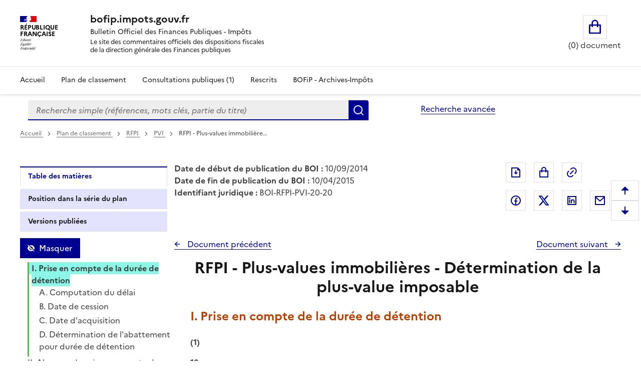

--- FILE ---
content_type: text/html; charset=UTF-8
request_url: https://bofip.impots.gouv.fr/bofip/292-PGP.html/identifiant%3DBOI-RFPI-PVI-20-20-20140910
body_size: 141308
content:
<!DOCTYPE html>
<html lang="fr" dir="ltr" data-fr-scheme="system" data-fr-js="true">
<head>
  <link rel="apple-touch-icon" href="/libraries/dsfr/dist/favicon/apple-touch-icon.png"><!-- 180×180 -->
  <link rel="icon" href="/libraries/dsfr/dist/favicon/favicon.svg" type="image/svg+xml">
  <link rel="shortcut icon" href="/libraries/dsfr/dist/favicon/favicon.ico" type="image/x-icon"><!-- 32×32 -->
  <link rel="manifest" href="/libraries/dsfr/dist/favicon/manifest.webmanifest" crossorigin="use-credentials">
  <meta charset="utf-8" />
<meta name="version" content="3.7.beta3" />
<script>var _paq = _paq || [];(function(){var u=(("https:" == document.location.protocol) ? "/" : "/");_paq.push(["setSiteId", "1"]);_paq.push(["setTrackerUrl", u+"matomo.php"]);_paq.push(["setDoNotTrack", 1]);if (!window.matomo_search_results_active) {_paq.push(["trackPageView"]);}_paq.push(["setIgnoreClasses", ["no-tracking","colorbox"]]);_paq.push(["enableLinkTracking"]);var d=document,g=d.createElement("script"),s=d.getElementsByTagName("script")[0];g.type="text/javascript";g.defer=true;g.async=true;g.src=u+"matomo.js";s.parentNode.insertBefore(g,s);})();</script>
<meta name="Generator" content="Drupal 10 (https://www.drupal.org)" />
<meta name="MobileOptimized" content="width" />
<meta name="HandheldFriendly" content="true" />
<meta name="viewport" content="width=device-width, initial-scale=1.0" />
<meta name="title" content="BOFiP BOI-RFPI-PVI-20-20 - 10/09/2014" />
<meta name="description" content="RFPI - Plus-values immobilières - Détermination de la plus-value imposable" />
<meta property="og:type" content="website" />
<meta property="og:url" content="https://bofip.impots.gouv.fr/bofip/292-PGP.html/identifiant=BOI-RFPI-PVI-20-20-20140910" />
<meta property="og:title" content="BOFiP BOI-RFPI-PVI-20-20 - 10/09/2014" />
<meta property="og:description" content="RFPI - Plus-values immobilières - Détermination de la plus-value imposable" />
<meta property="og:image" content="https://bofip.impots.gouv.fr/themes/custom/bofip_inea_sass/logo.svg" />
<meta property="twitter:card" content="summary" />
<meta property="twitter:url" content="https://bofip.impots.gouv.fr/bofip/292-PGP.html/identifiant=BOI-RFPI-PVI-20-20-20140910" />
<meta property="twitter:title" content="BOFiP BOI-RFPI-PVI-20-20 - 10/09/2014" />
<meta property="twitter:description" content="RFPI - Plus-values immobilières - Détermination de la plus-value imposable" />
<meta property="twitter:image" content="https://bofip.impots.gouv.fr/themes/custom/bofip_inea_sass/logo.svg" />
<link rel="icon" href="/themes/custom/bofip_inea_sass/favicon.ico" type="image/vnd.microsoft.icon" />
<link rel="canonical" href="https://bofip.impots.gouv.fr/bofip/292-PGP.html/identifiant%3DBOI-RFPI-PVI-20-20-20140910" />
<link rel="shortlink" href="https://bofip.impots.gouv.fr/node/5052" />

  <title>RFPI - Plus-values immobilières - Détermination de la plus-value imposable | bofip.impots.gouv.fr</title>
  <link rel="stylesheet" media="all" href="/sites/default/files/css/css_nezSGo4MIrHtEfn7BDQHB-18ydHP-nTUNk_1qPp40YM.css?delta=0&amp;language=fr&amp;theme=bofip_inea_sass&amp;include=eJxdjFEKwzAMQy-U4SMZJ3E7Q5oUKxn09gulo6wfAklPKLbFdraqwhCA1tKilBf6UayuIZ540zrotle750RTHEtLDHXTG7BrzePE3fUHoOLpTR91WKtgyfmPcHLr80joka9Vb4mmAg503SgKNAxjjLnijMWpzW-3rPgC-RZVAQ" />
<link rel="stylesheet" media="all" href="/sites/default/files/css/css_zdzFDEMgM2Rqh1uR6rIQCa-Dpx506Bw2BVmb-YMeam4.css?delta=1&amp;language=fr&amp;theme=bofip_inea_sass&amp;include=eJxdjFEKwzAMQy-U4SMZJ3E7Q5oUKxn09gulo6wfAklPKLbFdraqwhCA1tKilBf6UayuIZ540zrotle750RTHEtLDHXTG7BrzePE3fUHoOLpTR91WKtgyfmPcHLr80joka9Vb4mmAg503SgKNAxjjLnijMWpzW-3rPgC-RZVAQ" />
<link rel="stylesheet" media="print" href="/sites/default/files/css/css_XVfZJrwxEZOAdpSS3Es5K7LkVmhly946Af7iqJKaOe0.css?delta=2&amp;language=fr&amp;theme=bofip_inea_sass&amp;include=eJxdjFEKwzAMQy-U4SMZJ3E7Q5oUKxn09gulo6wfAklPKLbFdraqwhCA1tKilBf6UayuIZ540zrotle750RTHEtLDHXTG7BrzePE3fUHoOLpTR91WKtgyfmPcHLr80joka9Vb4mmAg503SgKNAxjjLnijMWpzW-3rPgC-RZVAQ" />
<link rel="stylesheet" media="all" href="/sites/default/files/css/css_UNU00lYVR_d1x1zyeS_rsFYmxwdSERP0GvYrTDrZ0fY.css?delta=3&amp;language=fr&amp;theme=bofip_inea_sass&amp;include=eJxdjFEKwzAMQy-U4SMZJ3E7Q5oUKxn09gulo6wfAklPKLbFdraqwhCA1tKilBf6UayuIZ540zrotle750RTHEtLDHXTG7BrzePE3fUHoOLpTR91WKtgyfmPcHLr80joka9Vb4mmAg503SgKNAxjjLnijMWpzW-3rPgC-RZVAQ" />

  
  <meta name="format-detection" content="telephone=no,date=no,address=no,email=no,url=no">
</head>
<body>
  
    <div class="dialog-off-canvas-main-canvas" data-off-canvas-main-canvas>
          <div>
          <div data-component-id="ui_suite_dsfr:skiplinks" class="fr-skiplinks">
    <nav class="fr-container" role="navigation" aria-label="Skip links">
      <ul class="fr-skiplinks__list">
                          <li>








<a data-component-id="ui_suite_dsfr:link" class="fr-link" href="#main-content">
  Enregistrer la configuration
</a>
</li>
                  <li>








<a data-component-id="ui_suite_dsfr:link" class="fr-link" href="#page-header--menu">
  Menu
</a>
</li>
                  <li>








<a data-component-id="ui_suite_dsfr:link" class="fr-link" href="#footer">
  Pied de page
</a>
</li>
              </ul>
    </nav>
  </div>

    
<header data-component-id="ui_suite_dsfr:header" class="fr-header" role="banner">
  <div class="fr-header__body">
    <div class="fr-container">
      <div class="fr-header__body-row">
        <div class="fr-header__brand fr-enlarge-link">
          <div class="fr-header__brand-top">
                        <div class="fr-header__logo">
                                          <p class="fr-logo">
                République<br />
Française
              </p>
                          </div>

                                      <div class="fr-header__operator">
                                
                              </div>
            
                                      <div class="fr-header__navbar">
                                                  <button class="fr-btn--menu fr-btn" data-fr-opened="false" aria-controls="page-header--menu" aria-haspopup="dialog" title="Menu" id="page-header--mobile-menu-btn" type="button">
                    Menu
                  </button>
                              </div>
                      </div>

                                <div class="fr-header__service">
                                          <a href="/" title="Page d'accueil - bofip.impots.gouv.fr - République
Française">
                              <p class="fr-header__service-title">bofip.impots.gouv.fr</p>
                            </a>
                                                          <p class="fr-header__service-tagline"><span id="accueilTitreEntete" class="fr-text--sm">Bulletin Officiel des Finances Publiques - Impôts</span><br>
          <span id="accueilDescEntete" class="description">
            Le site des commentaires officiels des dispositions fiscales<br>
            de la direction générale des Finances publiques
          </span></p>
                          </div>
                  </div>

                          <div class="fr-header__tools">
                                      <div class="fr-header__tools-links">
                    <div style="display: inherit; width: 80%">
        <div id="block-block-communique" class="block block-bofip-communique block-block-communique clearfix fr-col-xs-12 fr-col-md-6">
  
    

      
  </div>
<div id="block-bofip-basket-access" class="block block-bofip-basket block-basket-block fr-col-xs-12 fr-col-sm-3 fr-col-md-6 visible-md-block visible-lg-block">
  
    

      <div class="basket-block-content-wrapper"><div class="bofip_basket_view">
    <div class="info">
        <div>
            <a href="/panier" title="Ouvrir le panier" class="fr-btn fr-btn--lg fr-btn--tertiary fr-icon-shopping-bag-line panier_icone_svg"><span id="icone-basket" class="sr-only">Ouvrir le panier</span></a>
        </div>
        <div>
            <p id='count' class="count-items" style="width: max-content;"></p>
        </div>
    </div>
</div>

</div>

  </div>

    </div>

              </div>
                                              </div>
              </div>
    </div>
  </div>
      <div class="fr-header__menu fr-modal" id="page-header--menu" aria-labelledby="page-header--mobile-menu-btn">
      <div class="fr-container">
        <button class="fr-btn fr-btn--close" aria-controls="page-header--menu" title="Close menu" type="button">Fermer</button>
        <div class="fr-header__menu-links"></div>
          <div>
    <div id="block-bofip-menu-main">



  

    <ul class="fr-nav__list main-menu bofip-main">

          
      
        <li class="fr-nav__item">
        <a href="/" class="fr-nav__link" data-drupal-link-system-path="&lt;front&gt;">Accueil</a>

            </li>
          
      
        <li class="fr-nav__item">
        <a href="/plan-de-classement" aria-label="Plan de classement - Consulter la doctrine en fonction de son organisation" class="fr-nav__link" title="Plan de classement - Consulter la doctrine en fonction de son organisation" data-drupal-link-system-path="plan-de-classement">Plan de classement</a>

            </li>
          
      
        <li class="fr-nav__item">
        <a href="/actualites/consultations-publiques" title="Consultations publiques (1) - Visualiser les nouvelles publications de doctrine soumises à consultation publique" class="fr-nav__link" data-drupal-link-system-path="actualites/consultations-publiques">Consultations publiques (1)</a>

            </li>
          
      
        <li class="fr-nav__item">
        <a href="/rescrits" class="fr-nav__link" data-drupal-link-system-path="rescrits">Rescrits</a>

            </li>
          
      
        <li class="fr-nav__item">
        <a href="/archives" class="fr-nav__link" data-drupal-link-system-path="archives">BOFiP - Archives-Impôts</a>

            </li>
        <li class="fr-nav__item visible-xs-block visible-sm-block" id="panier_xs_menu">
      <a href="/panier" class="fr-nav__link"><span class="fr-btn--tertiary fr-icon-shopping-bag-line"></span><span id="nbDocumentPanier"></span></a>
    </li>
  </ul>

    



</div>

  </div>

      </div>
    </div>
  </header>

    
                <main class="main-container js-quickedit-main-content fr-py-3v" role="main">
                                                                <div class="region region-barrerecherche fr-container fr-grid-row">
        <div class="search-form-simple fr-search-bar block block-search block-bofip-search-block search fr-col-8 fr-col-lg-8" data-drupal-selector="search-form-simple" id="block-bofip-search-input">
  
      <p class="visually-hidden">Formulaire de recherche</p>
    
      <form action="/search/result?type_recherche=simple" method="post" id="search-form-simple" accept-charset="UTF-8">
          <input data-drupal-selector="edit-search-form-simple" type="hidden" name="form_id" value="search_form_simple" />

        <div role="search" id="header-search" style="width: 100%;" class="fr-ml-2w">
            <div id="clearSimple" class="clearable" style="width: 80%; float: left">
                
  <label for="edit-query" class="visually-hidden js-form-required form-required fr-label">Recherche simple (références, mots clés, partie du titre)
      </label>
<input title="Vous pouvez saisir les références, d&#039;un BOI, d&#039;une déclaration,..." data-placement="bottom" class="fr-input form-search required" data-drupal-selector="edit-query" type="search" id="edit-query" name="query" value="" maxlength="128" placeholder="Recherche simple (références, mots clés, partie du titre)" required="required" aria-required="true" />


            </div>
            <div class="input-group-btn" style="float: left; width: 20%;">
                  <button data-placement="left" class="fr-btn button button--primary js-form-submit form-submit" id="edit-submit" data-drupal-selector="edit-submit" type="submit" name="Rechercher" value="Rechercher">Rechercher</button>

            </div>
        </div>
        <span id="error" role="alert" style="display: none"></span>

</form>

  
</div>
<div id="block-bofipsearchadvanceblock">



  <a href="/bofip_search_advance/form/search_advance" class="advanced-search fr-link" data-placement="left">Recherche avancée</a>

</div>

    </div>

                                        <div class="fr-container">
                                                                              <div>
    <div id="block-filsdariane-zu">



        <nav data-component-id="ui_suite_dsfr:breadcrumb" class="fr-breadcrumb" role="navigation" aria-label="you are here:">
    <button class="fr-breadcrumb__button" aria-expanded="false" aria-controls="breadcrumb-1547143907" type="button">See breadcrumbs</button>
    <div class="fr-collapse" id="breadcrumb-1547143907">
      <ol class="fr-breadcrumb__list">
                  <li>
                                                            <a class="fr-breadcrumb__link" href="/">
              Accueil
            </a>
          </li>
                  <li>
                                                            <a class="fr-breadcrumb__link" href="/plan-de-classement">
              Plan de classement<span id="pdc_pit_fa"></span>
            </a>
          </li>
                  <li>
                                                            <a class="fr-breadcrumb__link" href="/doctrine/BOI-RFPI">
              RFPI
            </a>
          </li>
                  <li>
                                                            <a class="fr-breadcrumb__link" href="/doctrine/BOI-RFPI-PVI">
              PVI
            </a>
          </li>
                  <li>
                                                            <a aria-current="page" class="fr-breadcrumb__link">
              RFPI - Plus-values immobilière…
            </a>
          </li>
              </ol>
    </div>
  </nav>



</div>

  </div>

                                                                                    <div class="fr-grid-row">
                                                                    <div id="side_barre_top" class="fr-col-xs-12 fr-col-sm-12 fr-col-md-4 fr-col-lg-3">  <div>
    <div id="block-block-tdm">



  <div style="margin-bottom: 0.5rem;">
    <a id='lienDatePdc' aria-hidden=true class='fr-link' href="/plan-de-classement">
    Pas de date pour le plan</a>
</div>
<div style="margin-bottom: 0.5rem;">
    <a id='lienRetourRescrit' class="fr-link fr-icon-arrow-left-line fr-link--icon-left" aria-hidden=true>
    Pas de retour aux rescrits</a>
</div>
<div id='menuLiens' role="tablist" aria-label="Onglet affiché" class='bloc-masque manual'>
  <button id='lienTdm' class="fr-tabs__tab fr-text--sm btn-black" role="tab" aria-controls="block-bofip-toc">
        Table des matières
  </button>
  <button id='lienSerie' class="fr-tabs__tab fr-text--sm btn-black" role="tab" aria-controls="block-bloc-serie">
          Position dans la série du plan
  </button>
  <button id='lienVersions' class="fr-tabs__tab fr-text--sm btn-black" role="tab" aria-controls="block-affichageversionsboiblock">
          Versions publiées
  </button>
  <button id='lienCriteres' class="fr-tabs__tab fr-text--sm btn-black" role="tab" aria-controls="block-block-criteres"
          onclick='contruitBlocCriteres();'>
          Critères de recherche : voir / modifier
  </button>
</div>


</div>

  </div>
</div>
                                                                                            <div id="titreLong" class="fr-col-xs-12 fr-col-sm-8 fr-col-md-6 fr-pl-1w">  <div>
    <div id="block-bofip-standalone-title">



  <div id="dateDebutPub"> <strong>Date de début de publication du BOI :</strong> 10/09/2014</div>
<div id="dateFinPub"> <strong>Date de fin de publication du BOI :</strong> 10/04/2015</div>
<div id="identifiantJuridique"> <strong>Identifiant juridique :</strong> BOI-RFPI-PVI-20-20</div>


</div>

  </div>
</div>
                                                                                                                                        <div class="fr-col-xs-12 fr-col-sm-3 fr-col-md-3">  <div class="region region-buttons" style="float:right ">
    <div id="block-bofip-inea-sass-blocdepartage">



  
<div class="fr-share">
    <ul class="fr-btns-group">
            <li>
                <button type="button" 
                          class="fr-btn fr-icon-file-download-line fr-btn--tertiary"
                          id="glyphiconExportPdf"
                          title="Exporter ce document au format pdf">Exporter le document au format pdf</button>
            </li>
            <li>
                <button type="button" 
          onclick="ouvreAjoutPanierLies(5052)"
          class="btn-mise-panier basket-add-single fr-btn fr-btn--tertiary fr-icon-shopping-bag-line"
          id="glyphiconAjoutPanier-5052"
          title="Ajouter ce document au panier"
          data-valeur-panier="5052"
          ></button>
            </li>
            <li style="margin-right: 50px; ">
                <button type="button" 
                          class="fr-btn fr-icon-link fr-btn--tertiary"
                          id="glyphiconPopupPermalien"
                          onclick="ouvrePermalienModal('https://bofip.impots.gouv.fr/bofip/292-PGP.html/identifiant=BOI-RFPI-PVI-20-20-20140910')" 
                          title="Permalien : adresse web de ce document">Permalien : adresse web de ce document</button>
            </li>
                    <li>
                <a class="fr-btn--facebook fr-btn" href="https://www.facebook.com/sharer/sharer.php?u=https%3A%2F%2Fbofip.impots.gouv.fr%2Fbofip%2F292-PGP.html%2Fidentifiant%3DBOI-RFPI-PVI-20-20-20140910" target="_blank" title="Partager sur Facebook (nouvelle fenêtre)">
                    Partager sur Facebook
                </a>
            </li>
            <li>
                <a class="fr-icon-twitter-x-fill fr-btn" href="https://twitter.com/intent/tweet?url=https%3A%2F%2Fbofip.impots.gouv.fr%2Fbofip%2F292-PGP.html%2Fidentifiant%3DBOI-RFPI-PVI-20-20-20140910&amp;text=RFPI%20-%20Plus-values%20immobili%C3%A8res%20-%20D%C3%A9termination%20de%20la%20plus-value%20imposable&amp;via=&amp;hashtags=" target="_blank" title="Partager sur Twitter (nouvelle fenêtre)">
                    Partager sur Twitter
                </a>
            </li>
            <li>
                <a class="fr-btn--linkedin fr-btn" href="https://www.linkedin.com/sharing/share-offsite/?mini=true&amp;url=https%3A%2F%2Fbofip.impots.gouv.fr%2Fbofip%2F292-PGP.html%2Fidentifiant%3DBOI-RFPI-PVI-20-20-20140910" target="_blank" title="Partager sur LinkedIn (nouvelle fenêtre)">
                    Partager sur LinkedIn
                </a>
            </li>
            <li>
                <a title="Partager par messagerie (nouvelle fenêtre)"  class="fr-share__link fr-share__link--mail" href="mailto:?subject=Lien%20vers%20le%20BOI-RFPI-PVI-20-20%20du%2010%2F09%2F2014.&body=Bonjour%2C%0AVeuillez%20trouver%20le%20lien%20vers%20le%20BOI-RFPI-PVI-20-20%20du%2010%2F09%2F2014%0ARFPI%20-%20Plus-values%20immobili%C3%A8res%20-%20D%C3%A9termination%20de%20la%20plus-value%20imposable%0A%0Ahttps%3A%2F%2Fbofip.impots.gouv.fr%2Fbofip%2F292-PGP.html%2Fidentifiant%3DBOI-RFPI-PVI-20-20-20140910%0AL%E2%80%99ensemble%20de%20la%20doctrine%20fiscale%20publi%C3%A9e%20par%20la%20DGFiP%20est%20%C3%A9galement%20disponible%20%C3%A0%20partir%20de%20ce%20lien.%0AA%20bient%C3%B4t%20sur%20bofip.impots.gouv.fr.">
                    Partager par messagerie
                </a>
            </li>
            </ul>
</div>



</div>

  </div>
</div>
                                                            </div>
                                <div class="fr-grid-row">
                                                                                            <aside class="fr-col-sm-3" role="complementary">
                                  <div>
    <div id="block-bloc-serie">



  <div class="fr-btns-group fr-btns-group--inline fr-btns-group--icon-left"><button class="fr-btn unfold-all fr-icon-expand-up-down-line fr-btn--icon-left"  id="unfold-all-top" style="display: none" aria-label="Déplier la série du plan de classement">
                      Déplier</button><button class="fr-btn fold-all fr-icon-contract-up-down-line fr-btn--icon-left"  id="fold-all-top" aria-label="Replier la série du plan de classement">
      Replier</button></div>
<nav class="fr-sidemenu fr-mt-1v" role="navigation" aria-label="Plan de classement BOFIP"><div class="bofip_pdc treeview"></div>
</nav>

</div>
<div id="block-bofip-toc">



  
<div  class="toc-js" id="toc-js-block-bofip-toc-block">
  <div class="js-toc">

  </div>
</div>


</div>
<div id="block-affichageversionsboiblock">



  <div class="fr-btns-group fr-btns-group--inline fr-btns-group--icon-left" id="grp-btn-version"></div>

<div>
<fieldset class="fr-fieldset div-versions" id="div-versions-checkboxes" aria-labelledby="div-versions-legend">
    <legend class="sr-only fr-fieldset__legend--regular fr-fieldset__legend" id="div-versions-legend">
        Versions sur la période
    </legend>
            <div class="fr-fieldset__element">
            <div class="fr-checkbox-group  ">
              <input id="doc-346994" name="versions" type="checkbox" value="346994-346994"/>
                <label for="doc-346994"><a href="https://bofip.impots.gouv.fr/bofip/292-PGP.html/identifiant%3DBOI-RFPI-PVI-20-20-20230718" tabindex="0">Version en vigueur du 18/07/2023 à aujourd&#039;hui</a></label>
            </div>
        </div>
            <div class="fr-fieldset__element">
            <div class="fr-checkbox-group  ">
              <input id="doc-5054" name="versions" type="checkbox" value="5054-5054"/>
                <label for="doc-5054"><a href="https://bofip.impots.gouv.fr/bofip/292-PGP.html/identifiant%3DBOI-RFPI-PVI-20-20-20180824" tabindex="0">Version en vigueur du 24/08/2018 au 18/07/2023</a></label>
            </div>
        </div>
            <div class="fr-fieldset__element">
            <div class="fr-checkbox-group  ">
              <input id="doc-5053" name="versions" type="checkbox" value="5053-5053"/>
                <label for="doc-5053"><a href="https://bofip.impots.gouv.fr/bofip/292-PGP.html/identifiant%3DBOI-RFPI-PVI-20-20-20150410" tabindex="0">Version en vigueur du 10/04/2015 au 24/08/2018</a></label>
            </div>
        </div>
            <div class="fr-fieldset__element">
            <div class="fr-checkbox-group btn-versions ">
              <input id="doc-5052" name="versions" type="checkbox" value="5052-5052"/>
                <label for="doc-5052"><a href="https://bofip.impots.gouv.fr/bofip/292-PGP.html/identifiant%3DBOI-RFPI-PVI-20-20-20140910" tabindex="0">Version en vigueur du 10/09/2014 au 10/04/2015</a></label>
            </div>
        </div>
            <div class="fr-fieldset__element">
            <div class="fr-checkbox-group  ">
              <input id="doc-5051" name="versions" type="checkbox" value="5051-5051"/>
                <label for="doc-5051"><a href="https://bofip.impots.gouv.fr/bofip/292-PGP.html/identifiant%3DBOI-RFPI-PVI-20-20-20140109" tabindex="0">Version en vigueur du 09/01/2014 au 10/09/2014</a></label>
            </div>
        </div>
            <div class="fr-fieldset__element">
            <div class="fr-checkbox-group  ">
              <input id="doc-5050" name="versions" type="checkbox" value="5050-5050"/>
                <label for="doc-5050"><a href="https://bofip.impots.gouv.fr/bofip/292-PGP.html/identifiant%3DBOI-RFPI-PVI-20-20-20130809" tabindex="0">Version en vigueur du 09/08/2013 au 09/01/2014</a></label>
            </div>
        </div>
            <div class="fr-fieldset__element">
            <div class="fr-checkbox-group  ">
              <input id="doc-5049" name="versions" type="checkbox" value="5049-5049"/>
                <label for="doc-5049"><a href="https://bofip.impots.gouv.fr/bofip/292-PGP.html/identifiant%3DBOI-RFPI-PVI-20-20-20130802" tabindex="0">Version en vigueur du 02/08/2013 au 09/08/2013</a></label>
            </div>
        </div>
            <div class="fr-fieldset__element">
            <div class="fr-checkbox-group  ">
              <input id="doc-5048" name="versions" type="checkbox" value="5048-5048"/>
                <label for="doc-5048"><a href="https://bofip.impots.gouv.fr/bofip/292-PGP.html/identifiant%3DBOI-RFPI-PVI-20-20-20121119" tabindex="0">Version en vigueur du 19/11/2012 au 02/08/2013</a></label>
            </div>
        </div>
            <div class="fr-fieldset__element">
            <div class="fr-checkbox-group  ">
              <input id="doc-5047" name="versions" type="checkbox" value="5047-5047"/>
                <label for="doc-5047"><a href="https://bofip.impots.gouv.fr/bofip/292-PGP.html/identifiant%3DBOI-RFPI-PVI-20-20-20120912" tabindex="0">Version en vigueur du 12/09/2012 au 19/11/2012</a></label>
            </div>
        </div>
    </fieldset></div>

</div>
<div id="block-block-criteres">



  <div id="cont_bloc_criteres"></div>


</div>

  </div>

                            </aside>
                                            
                                                            <section class="fr-col-sm-9 fr-pl-1w">

                                                                                                            
                                                    
                                                
                                                                              <div>
    <div data-drupal-messages-fallback class="hidden"></div>

<div style="padding-bottom: 1rem;">
    <div class="div_serie_precedent">
        <a id="boutonHautSeriePrecedente" class="serie_precedent fr-link fr-icon-arrow-left-line fr-link--icon-left">
            Document précédent
        </a>
    </div>

    <div class="div_serie_suivant">
        <a id="boutonHautSerieSuivante" class="serie_suivant fr-link fr-icon-arrow-right-line fr-link--icon-right">
            Document suivant
        </a>
    </div>
</div>

<br>

<article  class="bofip-content full clearfix" data-legalid="BOI-RFPI-PVI-20-20" id="article"
                                            data-pgpid="292-PGP">
    <h1 class="bofip-content full clearfix titre-du-document-western">         RFPI - Plus-values immobilières - Détermination de la plus-value imposable
    </h1>
    

          <div class="field--name-body">
          <h1 id="Prise_en_compte_de_la_duree_10" name="Prise_en_compte_de_la_duree_10">I. Prise en compte de la durée de détention</h1>
<p class="numero-de-paragraphe-western" id="(1)_00" name="(1)_00">(1)</p>
<p class="numero-de-paragraphe-western" id="10_00" name="10_00">10</p>
<p align="JUSTIFY" class="paragraphe-western" id="La_plus-value_brute_realise_01" name="La_plus-value_brute_realise_01">La plus-value brute réalisée sur les biens ou droits immobiliers est réduite
d'un abattement pour chaque année de détention au-delà de la cinquième en application du I de l'<a href="https://www.legifrance.gouv.fr">article 150 VC du code général
des impôts (CGI)</a>.</p>
<h2 id="Computation_du_delai_20" name="Computation_du_delai_20">A. Computation du délai</h2>
<p align="JUSTIFY" class="numero-de-paragraphe-western" id="20_02" name="20_02">20</p>
<p align="JUSTIFY" class="paragraphe-western" id="Les_delais_de_possession_do_03" name="Les_delais_de_possession_do_03">Les délais de possession doivent être calculés par périodes de douze mois depuis
la date d'acquisition jusqu'à la date de cession.</p>
<h2 id="Date_de_cession_21" name="Date_de_cession_21">B. Date de cession</h2>
<p align="JUSTIFY" class="numero-de-paragraphe-western" id="30_04" name="30_04">30</p>
<p align="JUSTIFY" class="paragraphe-western" id="La_date_qui_constitue_le_te_05" name="La_date_qui_constitue_le_te_05">La date qui constitue le terme du délai de détention est également celle du fait
générateur de l'imposition. Il conviendra à cet égard de se reporter aux développements contenus au <a href="https://bofip.impots.gouv.fr/doctrine/pgp/280-PGP">BOI-RFPI-PVI-30-10</a>.</p>
<h2 id="Date_dacquisition_22" name="Date_dacquisition_22">C. Date d'acquisition</h2>
<p align="JUSTIFY" class="numero-de-paragraphe-western" id="40_06" name="40_06">40</p>
<p align="JUSTIFY" class="paragraphe-western" id="La_date_dacquisition_consti_07" name="La_date_dacquisition_consti_07">La date d'acquisition constitue le point de départ du délai de détention.</p>
<table align="center" print-width="100%" width="90%">
<tbody>
<tr>
<th>
<p align="CENTER" id="Nature_de_lacquisition_08" name="Nature_de_lacquisition_08">Nature de l'acquisition</p>
</th>
<th>
<p align="CENTER" id="Point_de_depart_du_delai_de_09" name="Point_de_depart_du_delai_de_09">Point de départ du délai de détention</p>
</th>
</tr>
<tr>
<td>
<p align="JUSTIFY" id="Acquisition_a_titre_onereux_010" name="Acquisition_a_titre_onereux_010">Acquisition à titre onéreux</p>
</td>
<td>
<p align="JUSTIFY" id="Date_de_lacte_qui_constate__011" name="Date_de_lacte_qui_constate__011">Date de l'acte qui constate l'opération d'achat. La date de l'enregistrement ou celle de la formalité
fusionnée n'a pas à être retenue.</p>
</td>
</tr>
<tr>
<td>
<p align="JUSTIFY" id="Acquisition_sous_condition__012" name="Acquisition_sous_condition__012">Acquisition sous condition suspensive</p>
</td>
<td>
<p align="JUSTIFY" id="Date_de_la_realisation_de_l_013" name="Date_de_la_realisation_de_l_013">Date de la réalisation de la condition sans qu'il y ait lieu de tenir compte, comme en droit civil, de
l'effet rétroactif qui lui est attaché.</p>
</td>
</tr>
<tr>
<td>
<p align="JUSTIFY" id="Acquisition_par_fractions_s_014" name="Acquisition_par_fractions_s_014">Acquisition par fractions successives</p>
</td>
<td>
<p align="JUSTIFY" id="Date_de_chacune_des_acquisi_015" name="Date_de_chacune_des_acquisi_015">Date de chacune des acquisitions.</p>
</td>
</tr>
<tr>
<td>
<p align="JUSTIFY" id="Demembrement_de_propriete_016" name="Demembrement_de_propriete_016">Démembrement de propriété</p>
</td>
<td>
<p align="JUSTIFY" id="-_Cession_dun_droit_demembr_017" name="-_Cession_dun_droit_demembr_017">- Cession d'un droit démembré portant sur un bien acquis en pleine propriété&nbsp;: date d'acquisition du bien
en pleine propriété (date de l'acte ou date d'ouverture de la succession).<br>
- Cession après réunion de la propriété&nbsp;: la durée de détention doit être décomptée à partir de la première des deux acquisitions qu'elles soient à titre onéreux, à titre gratuit ou par voie
d'extinction naturelle.</p>
</td>
</tr>
<tr>
<td>
<p align="JUSTIFY" id="Bien_acquis_a_la_suite_dune_018" name="Bien_acquis_a_la_suite_dune_018">Bien acquis à la suite d'une opération de remembrement</p>
</td>
<td>
<p align="JUSTIFY" id="Date_dacquisition_du_terrai_019" name="Date_dacquisition_du_terrai_019">Date d'acquisition du terrain apporté à l'association (remembrement urbain) ou remis à l'échange
(remembrement rural) dès lors que les opérations de remembrement ou d'échange présentent un caractère intercalaire.</p>
</td>
</tr>
<tr>
<td>
<p align="JUSTIFY" id="Retrocession_dun_immeuble_e_020" name="Retrocession_dun_immeuble_e_020">Rétrocession d'un immeuble exproprié</p>
</td>
<td>
<p align="JUSTIFY" id="Principe&nbsp;:_date_de_retroces_021" name="Principe&nbsp;:_date_de_retroces_021">Principe&nbsp;: date de rétrocession de l’immeuble exproprié.</p>
<p align="JUSTIFY" id="Mesure_de_temperament&nbsp;:_dat_022" name="Mesure_de_temperament&nbsp;:_dat_022">Mesure de tempérament&nbsp;: date de l'acquisition faite à l'origine par le cédant à la condition que l'acte
authentique de rétrocession intervienne avant le versement de l'indemnité d'expropriation.</p>
</td>
</tr>
<tr>
<td>
<p align="JUSTIFY" id="Retrocession_dun_immeuble_p_023" name="Retrocession_dun_immeuble_p_023">Rétrocession d'un immeuble préempté</p>
</td>
<td>
<p align="JUSTIFY" id="Date_d’acquisition_resultan_024" name="Date_d’acquisition_resultan_024">Date d’acquisition résultant du droit de rétrocession de l’immeuble préempté.</p>
</td>
</tr>
<tr>
<td>
<p align="JUSTIFY" id="Immeuble_acquis_en_etat_fut_025" name="Immeuble_acquis_en_etat_fut_025">Immeuble acquis en l'état futur d'achèvement</p>
</td>
<td>
<p align="JUSTIFY" id="Date_de_conclusion_du_contr_026" name="Date_de_conclusion_du_contr_026">Date de conclusion du contrat.</p>
</td>
</tr>
<tr>
<td>
<p align="JUSTIFY" id="Immeuble_recu_en_echange_027" name="Immeuble_recu_en_echange_027">Immeuble reçu en échange</p>
</td>
<td>
<p align="JUSTIFY" id="Date_de_lacte_constatant_le_028" name="Date_de_lacte_constatant_le_028">Date de l'acte constatant l'échange sauf si cet acte comporte une condition suspensive.</p>
</td>
</tr>
<tr>
<td>
<p align="JUSTIFY" id="Immeuble_recu_en_dation_029" name="Immeuble_recu_en_dation_029">Immeuble reçu en dation</p>
</td>
<td>
<p align="JUSTIFY" id="Date_a_laquelle_le_contrat__030" name="Date_a_laquelle_le_contrat__030">Date à laquelle le contrat de vente du terrain contre remise d'immeubles a été conclu.</p>
</td>
</tr>
<tr>
<td>
<p align="JUSTIFY" id="Acquisition_a_titre_gratuit_031" name="Acquisition_a_titre_gratuit_031">Acquisition à titre gratuit</p>
</td>
<td>
<p align="JUSTIFY" id="-_Pour_les_mutations_par_de_032" name="-_Pour_les_mutations_par_de_032">- Pour les mutations par décès&nbsp;:&nbsp;date d'ouverture de la succession.</p>
<p align="JUSTIFY" id="-_Pour_les_mutations_entre__033" name="-_Pour_les_mutations_entre__033">- Pour les mutations entre vifs&nbsp;: date de l'acte.</p>
</td>
</tr>
<tr>
<td>
<p align="JUSTIFY" id="Immeubles_construits_par_le_034" name="Immeubles_construits_par_le_034">Immeubles construits par le cédant</p>
</td>
<td>
<p align="JUSTIFY" id="-_Fraction_de_la_plus-value_035" name="-_Fraction_de_la_plus-value_035">- Fraction de la plus-value afférente au terrain&nbsp;: date d’acquisition du terrain indépendamment de la
date du début d’exécution des travaux de construction.</p>
<p align="JUSTIFY" id="-_Fraction_de_la_plus-value_036" name="-_Fraction_de_la_plus-value_036">- Fraction de la plus-value afférente à la construction&nbsp;: date du début d’exécution des travaux de
construction. La preuve du début d'exécution des travaux résulte, en principe, de la délivrance du récépissé de la déclaration d'ouverture de chantier faite en mairie. Toutefois, lorsque cette
déclaration n'a pas été déposée, la preuve peut résulter soit des mémoires des entrepreneurs de maçonnerie ou de terrassement, s'ils sont suffisamment probants, soit des bons de commande délivrés par
les sociétés de construction à condition qu'ils comportent l'indication des acomptes à payer (montants et dates) par rapport à l'état d'avancement des travaux et qu'ils soient appuyés des
justifications relatives aux paiements effectués.</p>
</td>
</tr>
<tr>
<td>
<p align="JUSTIFY" id="Immeubles_batis_acquis_par__037" name="Immeubles_batis_acquis_par__037">Immeubles bâtis acquis par accession à l'issue d'un bail à construction ou d'un bail ordinaire
(construction sur sol d'autrui)</p>
</td>
<td>
<p align="JUSTIFY" id="-_Fraction_de_la_plus-value_038" name="-_Fraction_de_la_plus-value_038">- Fraction de la plus-value afférente au terrain&nbsp;: date effective d’acquisition par le bailleur.</p>
<p align="JUSTIFY" id="-&nbsp;Fraction_de_la_plus-value_039" name="-&nbsp;Fraction_de_la_plus-value_039">-&nbsp;Fraction de la plus-value afférente à la construction réalisée dans le cadre d'un bail à construction
ou d'un bail ordinaire&nbsp;: date d’expiration du bail, initial ou prorogé, ou de sa résiliation anticipée quand bien même l’accession se réaliserait au fur et à mesure de la construction ou de
l’incorporation au sol des constructions.</p>
</td>
</tr>
<tr>
<td>
<p align="JUSTIFY" id="Transfert_dans_lavoir_de_la_040" name="Transfert_dans_lavoir_de_la_040">Transfert dans l'avoir de la communauté universelle d'un immeuble acquis par l'un des deux époux
précédemment mariés sous le régime de la séparation de biens ou acquis avant le mariage</p>
</td>
<td>
<p align="JUSTIFY" id="Date_de_lacquisition_par_l’_041" name="Date_de_lacquisition_par_l’_041">Date de l'acquisition par l’époux apporteur.</p>
</td>
</tr>
<tr>
<td>
<p id="Attribution_dun_bien_propre_042" name="Attribution_dun_bien_propre_042">Attribution d'un bien propre de l'ex-époux débiteur en paiement d'une prestation compensatoire en capital versée en
exécution d'une décision de justice</p>
</td>
<td>
<p id="Date_de_lattribution_de_ce__043" name="Date_de_lattribution_de_ce__043">Date de l'attribution de ce bien au cédant.</p>
<p class="qe-western" id="Par_ailleurs,_il_est_precis_044" name="Par_ailleurs,_il_est_precis_044">Par ailleurs, il est précisé que la valeur de la plus-value immobilière réalisée lors de la cession du
bien par l'ex-époux attributaire est déterminée en retenant la valeur du bien au jour de l'attribution (<a href="http://questions.assemblee-nationale.fr/q12/12-83591QE.htm">RM Moyne-Bressand n°83591,
JO AN du 29 août 2006 p. 9083</a> (<a href="https://bofip.impots.gouv.fr/doctrine/pgp/1575-PGP%23Ventes_et_operations_assimi_10">BOI-RFPI-PVI-10-30 au I § 20</a>).</p>
</td>
</tr>
<tr>
<td>
<p align="JUSTIFY" id="Deces_dun_conjoint._Clause__042" name="Deces_dun_conjoint._Clause__042">Décès d'un conjoint. Clause d'attribution intégrale de la communauté</p>
</td>
<td>
<p align="JUSTIFY" id="Date_dacquisition_du_bien_p_043" name="Date_dacquisition_du_bien_p_043">Date d'acquisition du bien par les époux communs en biens à condition qu'il n'existe pas d'enfant d'un
premier lit.</p>
</td>
</tr>
<tr>
<td>
<p align="JUSTIFY" id="Partage_044" name="Partage_044">Partage</p>
</td>
<td>
<p align="JUSTIFY" id="-_Plus-value_de_partage&nbsp;:_d_045" name="-_Plus-value_de_partage&nbsp;:_d_045">- Plus-value de partage&nbsp;: date d'acquisition du bien, c'est-à-dire de la date d'entrée dans l'indivision
(date du décès pour les indivisions successorales, date de l'acte notarié en cas de donation ou d'acquisition du bien ou date de publication de la clôture de la liquidation en cas de dissolution de
société).</p>
<p align="JUSTIFY" id="-_Cession_ulterieure_dun_bi_046" name="-_Cession_ulterieure_dun_bi_046">- Cession ultérieure d'un bien par l'attributaire à la suite d'un partage ayant donné lieu à l'imposition
de la plus-value de partage&nbsp;:</p>
<blockquote>
<p align="JUSTIFY" id="Si_lattributaire_netait_pas_047" name="Si_lattributaire_netait_pas_047">- Si l'attributaire n'était pas membre de l'indivision initiale, la date d'acquisition est la date de
l'acte de partage.</p>
</blockquote>
<blockquote>
<p align="left" id="Si_lattributaire_etait_memb_048" name="Si_lattributaire_etait_memb_048">- Si l'attributaire était membre de l'indivision initiale, les dates d'acquisition à retenir pour la
fraction de la plus-value correspondant à la part détenue depuis l'origine dans l'indivision et pour celle correspondant à la part acquise lors du partage sont respectivement la date d'entrée du bien
en indivision et la date de l'acte de partage.</p>
</blockquote>
<p align="JUSTIFY" id="-_Cession_ulterieure_dun_bi_049" name="-_Cession_ulterieure_dun_bi_049">- Cession ultérieure d'un bien acquis lors d'un partage n'ayant pas donné lieu à l'imposition de la
plus-value&nbsp;:</p>
<p align="JUSTIFY" id="la_date_dacquisition_a_rete_050" name="la_date_dacquisition_a_rete_050">La date d'acquisition à retenir pour la détermination de l'abattement est la date d'entrée en indivision.
Il en est notamment ainsi en cas de cession par l'attributaire d'un bien acquis pour partie dans le cadre d'une donation-partage faisant suite à une acquisition indivise par voie de succession. Dans
cette situation, la date à retenir pour la détermination de l'abattement pour durée de détention est la date du décès.</p>
<p align="JUSTIFY" id="Des_precisions_complementai_051" name="Des_precisions_complementai_051">Des précisions complémentaires figurent au <a href="https://bofip.impots.gouv.fr/doctrine/pgp/309-PGP">BOI-RFPI-PVI-20-10-20-10</a>.</p>
</td>
</tr>
<tr>
<td>
<p align="JUSTIFY" id="Licitation_052" name="Licitation_052">Licitation</p>
</td>
<td>
<p align="JUSTIFY" id="-_Au_profit_dun_tiers_etran_053" name="-_Au_profit_dun_tiers_etran_053">- Au profit d'un tiers étranger à l'indivision&nbsp;: date de la licitation quelle que soit l'origine de
l'indivision (successorale, de communauté conjugale ou autre).</p>
<p align="JUSTIFY" id="-_Au_profit_de_lun_des_coin_054" name="-_Au_profit_de_lun_des_coin_054">- Au profit de l'un des coïndivisaires, son conjoint, son partenaire lié par un pacte civil de
solidarité, ses descendants, ascendants ou ayant droit à titre universel&nbsp;: il convient de procéder à la même distinction que pour les partages suivant que la licitation ait donné lieu ou pas à
l'exonération de la plus-value de partage.</p>
</td>
</tr>
<tr>
<td>
<p align="JUSTIFY" id="Immeuble_donne_par_avance_d_055" name="Immeuble_donne_par_avance_d_055">Immeuble donné par avance d'hoirie</p>
</td>
<td>
<p align="JUSTIFY" id="-_faire_un_renvoi_vers_chap_056" name="-_faire_un_renvoi_vers_chap_056"><a href="https://bofip.impots.gouv.fr/doctrine/pgp/309-PGP%23Immeuble_donne_en_avancemen_217">BOI-RFPI-PVI-20-10-20-10 au III-E § 430 à
470</a>.</p>
</td>
</tr>
<tr>
<td>
<p align="JUSTIFY" id="Biens_ayants_figures_a_lact_057" name="Biens_ayants_figures_a_lact_057">Biens ayants figurés à l'actif d'une entreprise (biens dits «&nbsp;migrants&nbsp;»)</p>
</td>
<td>
<p align="JUSTIFY" id="-_le_bien_cede_a_dabord_fai_058" name="-_le_bien_cede_a_dabord_fai_058">- Le bien cédé a d'abord fait partie du patrimoine privé du contribuable avant d'être inscrit à l'actif&nbsp;:
l'abattement pour durée de détention est calculé à partir de la date d'acquisition et jusqu'à la date d'inscription au bilan.</p>
<p align="JUSTIFY" id="-_le_bien_cede_a_ete,_immed_059" name="-_le_bien_cede_a_ete,_immed_059">- Le bien cédé a été, immédiatement après l'achat, inscrit à l'actif de l'entreprise puis a été repris
dans le patrimoine privé du contribuable&nbsp;: l'abattement&nbsp;pour durée de détention est calculé à partir de la date du retrait et jusqu'à la date de cession.</p>
<p align="JUSTIFY" id="-_le_bien_cede_a_successive_060" name="-_le_bien_cede_a_successive_060">- Le bien cédé a successivement fait partie du patrimoine privé, puis été inscrit à l'actif de
l'entreprise puis repris dans le patrimoine privé&nbsp;: pour le calcul de l'abattement pour durée de détention, les deux plus-values privées sont à considérer ensemble&nbsp;; la période au titre de laquelle la
plus-value est professionnelle n'est pas prise en compte.</p>
</td>
</tr>
</tbody>
<caption>Point de départ du délai de détention selon la nature de l'acquisition</caption></table>
<p align="JUSTIFY" class="numero-de-paragraphe-western" id="50_061" name="50_061">50</p>
<p align="JUSTIFY" class="rescrit-western" id="Modalites_d’application_de__063" name="Modalites_d’application_de__063"><em><strong>RES N° 2007/04 (FI) du 6 février 2007</strong></em> :
<strong>Modalités d’application de l’exonération tenant à la durée de détention en cas de cession d’un bien recueilli en vertu d’une clause de tontine insérée dans un contrat d’acquisition en
commun.</strong></p>
<p align="JUSTIFY" class="rescrit-western" id="QUESTION&nbsp;:_064" name="QUESTION&nbsp;:_064"><em><strong>QUESTION&nbsp;:</strong></em></p>
<p align="JUSTIFY" class="rescrit-western" id="Quelle_est_la_date_d’acquis_065" name="Quelle_est_la_date_d’acquis_065">Quelle est la date d’acquisition à retenir pour la détermination de la plus-value
en cas de cession d’un bien immobilier recueilli en vertu d’une clause de tontine&nbsp;?</p>
<p align="JUSTIFY" class="rescrit-western" id="REPONSE&nbsp;:_066" name="REPONSE&nbsp;:_066"><em><strong>RÉPONSE :</strong></em></p>
<p align="JUSTIFY" class="rescrit-western" id="Le_premier_alinea_du_I_de_l_067" name="Le_premier_alinea_du_I_de l_067">Le premier alinéa du I de
l’<a href="https://www.legifrance.gouv.fr/codes/article_lc/LEGIARTI000006302782/2005-12-31">article 150 VC du code général des impôts</a> prévoit que la plus-value brute réalisée lors de la cession de biens immobiliers
ou de droits relatifs à ces biens est réduite d’un abattement de 10 % pour chaque année de détention au-delà de la cinquième.</p>
<p align="JUSTIFY" class="rescrit-western" id="Des_lors_que_le_beneficiair_068" name="Des_lors_que_le_beneficiair_068">Dès lors que le bénéficiaire de la clause de tontine est réputé propriétaire de
la totalité de l’immeuble depuis la date d’acquisition effectuée en commun, il y a lieu de considérer que la plus-value qu’il réalise ultérieurement à l’occasion de la cession de cet immeuble doit
être déterminée à partir du prix d’acquisition payé par les acquéreurs en commun et que la date de cette acquisition constitue le point de départ de l’abattement mentionné ci-dessus.</p>
<h2 id="Determination_de_labattement_23" name="Determination_de_labattement_23">D. Détermination de l'abattement pour durée de détention</h2>
<p align="JUSTIFY" class="numero-de-paragraphe-western" id="60_070" name="60_070">60</p>
<p align="JUSTIFY" class="paragraphe-western" id="Larticle_1er,_Ide_la_deuxie_071" name="Larticle_1er,_Ide_la_deuxie_071">Les modalités de calcul de l'abattement pour durée de détention prévues par
l'<a href="https://www.legifrance.gouv.fr">article 150 VC du CGI</a> diffèrent selon la date de la cession et, pour les cessions réalisées du 1<sup>er</sup> septembre
2013 au 31 août 2014, selon que la cession porte sur des terrains à bâtir ou des droits s'y rapportant ou sur des biens autres que des terrains à bâtir ou des droits s'y rapportant.</p>
<h3 id="Rappel_de_la_situation_ante_30" name="Rappel_de_la_situation_ante_30">1. Cessions réalisées du 1<sup>er</sup> janvier 2004 au 31 janvier 2012</h3>
<p class="numero-de-paragraphe-western" id="70_071" name="70_071">70</p>
<p align="JUSTIFY" class="paragraphe-western" id="En_application_des_disposit_072" name="En_application_des_disposit_072">En application des dispositions du I de
l’<a href="https://www.legifrance.gouv.fr/codes/article_lc/LEGIARTI000022200936/2010-05-01">article 150 VC du CGI</a>, dans sa rédaction en vigueur avant
l’<a href="http://www.legifrance.gouv.fr/affichTexteArticle.do;jsessionid=57D44C1B40FD9AF8A3A494803B858E24.tpdjo06v_1?idArticle=LEGIARTI000025091762&amp;cidTexte=LEGITEXT000024576216&amp;dateTexte=vig">article
1<sup>er</sup> de la deuxième loi n°&nbsp;2011-1117 du 19&nbsp;septembre&nbsp;2011 de finances rectificative pour 2011</a>, la plus-value brute de cession de biens ou droits immobiliers était réduite d’un abattement
de 10 % pour chaque année de détention au-delà de la cinquième. L’exonération de la plus-value pour son montant total était donc acquise après quinze années de détention du bien ou droit immobilier
concerné.</p>
<h3 id="2._Cessions_realisees_du_1e_31" name="2._Cessions_realisees_du_1e_31">2. Cessions réalisées du 1<sup>er</sup> février 2012 au 31 août 2013</h3>
<p class="numero-de-paragraphe-western" id="80_073" name="80_073">80</p>
<p class="paragraphe-western" id="L’article_1er_precite_de_la_074" name="L’article_1er_precite_de_la_074">
L'<a href="http://www.legifrance.gouv.fr/affichTexteArticle.do;jsessionid=57D44C1B40FD9AF8A3A494803B858E24.tpdjo06v_1?idArticle=LEGIARTI000025091762&amp;cidTexte=LEGITEXT000024576216&amp;dateTexte=vig">article
1<sup>er</sup> de la deuxième loi n°&nbsp;2011-1117 du 19&nbsp;septembre&nbsp;2011 de finances rectificative pour 2011</a> a aménagé la cadence et le taux de l’abattement pour les cessions intervenues à compter du
1<sup>er</sup> février 2012, sous réserve des précisions apportées au <strong>I-D-2-b § 110 à 150</strong>.</p>
<h4 id="Taux_et_cadence_de_labattem_40" name="Taux_et_cadence_de_labattem_40">a. Taux et cadence de l'abattement</h4>
<p class="numero-de-paragraphe-western" id="70_072" name="70_072">90</p>
<p align="JUSTIFY" class="paragraphe-western" id="Labattement_pour_duree_de_d_073" name="Labattement_pour_duree_de_d_073">L'abattement pour durée de détention est fixé à :</p>
<p align="JUSTIFY" class="paragraphe-western" id="-_2_%_pour_chaque_annee_de__074" name="-_2_%_pour_chaque_annee_de__074">- 2 % pour chaque année de détention au-delà de la cinquième ;</p>
<p align="JUSTIFY" class="paragraphe-western" id="-_4_%_pour_chaque_annee_de__075" name="-_4_%_pour_chaque_annee_de__075">- 4 % pour chaque année de détention au-delà de la dix-septième ;</p>
<p class="paragraphe-western" id="-_8_%_pour_chaque_annee_de__076" name="-_8_%_pour_chaque_annee_de__076">- 8 % pour chaque année de détention au-delà de la vingt-quatrième.</p>
<p class="paragraphe-western" id="Au_total,_lexoneration_est__077" name="Au_total,_lexoneration_est__077">Ainsi, l'exonération totale des plus-values est acquise au bout de trente ans de détention du
bien cédé, contre quinze ans dans le régime applicable du 1er janvier 2004 au 31 janvier 2012.</p>
<p class="numero-de-paragraphe-western" id="Le_taux_de_labattement_pour_078" name="Le_taux_de_labattement_pour_078">100</p>
<p class="paragraphe-western" id="Le_taux_de_labattement_pour_082" name="Le_taux_de_labattement_pour_082">Le taux de l'abattement pour durée de détention applicable à la plus-value brute en fonction
du nombre d'années de détention du bien cédé est présenté dans le tableau suivant :</p>
<table align="center" print-width="100%" width="80%">
<tbody>
<tr>
<th>
<p align="center" id="Duree_de_detention_du_bien__083" name="Duree_de_detention_du_bien__083">Durée de détention du bien ou droit immobilier cédé</p>
</th>
<th>
<p align="center" id="Taux_de_l’abattement_applic_084" name="Taux_de_l’abattement_applic_084">Taux de l’abattement applicable à la plus‑value de cession réalisée</p>
</th>
</tr>
<tr>
<td>
<p align="left" id="Moins_de_6_ans_085" name="Moins_de_6_ans_085">Moins de 6 ans</p>
</td>
<td>
<p align="right" id="0_%_086" name="0_%_086">0 %</p>
</td>
</tr>
<tr>
<td>
<p align="left" id="Entre_6_et_7_ans_087" name="Entre_6_et_7_ans_087">Entre 6 et 7 ans</p>
</td>
<td>
<p align="right" id="2%_088" name="2%_088">2 %</p>
</td>
</tr>
<tr>
<td>
<p align="left" id="Entre_7_et_8_ans_089" name="Entre_7_et_8_ans_089">Entre 7 et 8 ans</p>
</td>
<td>
<p align="right" id="4_%_090" name="4_%_090">4 %</p>
</td>
</tr>
<tr>
<td>
<p align="left" id="Entre_8_et_9_ans_091" name="Entre_8_et_9_ans_091">Entre 8 et 9 ans</p>
</td>
<td>
<p align="right" id="6_%_092" name="6_%_092">6 %</p>
</td>
</tr>
<tr>
<td>
<p align="left" id="Entre_9_et_10_ans_093" name="Entre_9_et_10_ans_093">Entre 9 et 10 ans</p>
</td>
<td>
<p align="right" id="8_%_094" name="8_%_094">8 %</p>
</td>
</tr>
<tr>
<td>
<p align="left" id="Entre_10_et_11_ans_095" name="Entre_10_et_11_ans_095">Entre 10 et 11 ans</p>
</td>
<td>
<p align="right" id="10_%_096" name="10_%_096">10 %</p>
</td>
</tr>
<tr>
<td>
<p align="left" id="Entre_11_et_12_ans_097" name="Entre_11_et_12_ans_097">Entre 11 et 12 ans</p>
</td>
<td>
<p align="right" id="12_%_098" name="12_%_098">12 %</p>
</td>
</tr>
<tr>
<td>
<p align="left" id="Entre_12_et_13_ans_099" name="Entre_12_et_13_ans_099">Entre 12 et 13 ans</p>
</td>
<td>
<p align="right" id="14_%_0100" name="14_%_0100">14 %</p>
</td>
</tr>
<tr>
<td>
<p align="left" id="Entre_13_et_14_ans_0101" name="Entre_13_et_14_ans_0101">Entre 13 et 14 ans</p>
</td>
<td>
<p align="right" id="16_%_0102" name="16_%_0102">16 %</p>
</td>
</tr>
<tr>
<td>
<p align="left" id="Entre_14_et_15_ans_0103" name="Entre_14_et_15_ans_0103">Entre 14 et 15 ans</p>
</td>
<td>
<p align="right" id="18_%_0104" name="18_%_0104">18 %</p>
</td>
</tr>
<tr>
<td>
<p align="left" id="Entre_15_et_16_ans_0105" name="Entre_15_et_16_ans_0105">Entre 15 et 16 ans</p>
</td>
<td>
<p align="right" id="20_%_0106" name="20_%_0106">20 %</p>
</td>
</tr>
<tr>
<td>
<p align="left" id="Entre_16_et_17_ans_0107" name="Entre_16_et_17_ans_0107">Entre 16 et 17 ans</p>
</td>
<td>
<p align="right" id="22_%_0108" name="22_%_0108">22 %</p>
</td>
</tr>
<tr>
<td>
<p align="left" id="Entre_17_et_18_ans_0109" name="Entre_17_et_18_ans_0109">Entre 17 et 18 ans</p>
</td>
<td>
<p align="right" id="24_%_0110" name="24_%_0110">24 %</p>
</td>
</tr>
<tr>
<td>
<p align="left" id="Entre_18_et_19_ans_0111" name="Entre_18_et_19_ans_0111">Entre 18 et 19 ans</p>
</td>
<td>
<p align="right" id="28_%_0112" name="28_%_0112">28 %</p>
</td>
</tr>
<tr>
<td>
<p align="left" id="Entre_19_et_20_ans_0113" name="Entre_19_et_20_ans_0113">Entre 19 et 20 ans</p>
</td>
<td>
<p align="right" id="32_%_0114" name="32_%_0114">32 %</p>
</td>
</tr>
<tr>
<td>
<p align="left" id="Entre_20_et_21_ans_0115" name="Entre_20_et_21_ans_0115">Entre 20 et 21 ans</p>
</td>
<td>
<p align="right" id="36_%_0116" name="36_%_0116">36 %</p>
</td>
</tr>
<tr>
<td>
<p align="left" id="Entre_21_et_22_ans_0117" name="Entre_21_et_22_ans_0117">Entre 21 et 22 ans</p>
</td>
<td>
<p align="right" id="40%_0118" name="40%_0118">40 %</p>
</td>
</tr>
<tr>
<td>
<p align="left" id="Entre_22_et_23_ans_0119" name="Entre_22_et_23_ans_0119">Entre 22 et 23 ans</p>
</td>
<td>
<p align="right" id="44_%_0120" name="44_%_0120">44 %</p>
</td>
</tr>
<tr>
<td>
<p align="left" id="Entre_23_et_24_ans_0121" name="Entre_23_et_24_ans_0121">Entre 23 et 24 ans</p>
</td>
<td>
<p align="right" id="48_%_0122" name="48_%_0122">48 %</p>
</td>
</tr>
<tr>
<td>
<p align="left" id="Entre_24_et_25_ans_0123" name="Entre_24_et_25_ans_0123">Entre 24 et 25 ans</p>
</td>
<td>
<p align="right" id="52_%_0124" name="52_%_0124">52 %</p>
</td>
</tr>
<tr>
<td>
<p align="left" id="Entre_25_et_26_ans_0125" name="Entre_25_et_26_ans_0125">Entre 25 et 26 ans</p>
</td>
<td>
<p align="right" id="60_%_0126" name="60_%_0126">60 %</p>
</td>
</tr>
<tr>
<td>
<p align="left" id="Entre_26_et_27_ans_0127" name="Entre_26_et_27_ans_0127">Entre 26 et 27 ans</p>
</td>
<td>
<p align="right" id="68_%_0128" name="68_%_0128">68 %</p>
</td>
</tr>
<tr>
<td>
<p align="left" id="Entre_27_et_28_ans_0129" name="Entre_27_et_28_ans_0129">Entre 27 et 28 ans</p>
</td>
<td>
<p align="right" id="76_%_0130" name="76_%_0130">76 %</p>
</td>
</tr>
<tr>
<td>
<p align="left" id="Entre_28_et_29_ans_0131" name="Entre_28_et_29_ans_0131">Entre 28 et 29 ans</p>
</td>
<td>
<p align="right" id="84_%_0132" name="84_%_0132">84 %</p>
</td>
</tr>
<tr>
<td>
<p align="left" id="Entre_29_et_30_ans_0133" name="Entre_29_et_30_ans_0133">Entre 29 et 30 ans</p>
</td>
<td>
<p align="right" id="92_%_0134" name="92_%_0134">92 %</p>
</td>
</tr>
<tr>
<td>
<p align="left" id="Plus_de_30_ans_0135" name="Plus_de_30_ans_0135">Plus de 30 ans</p>
</td>
<td>
<p align="right" id="100_%_0136" name="100_%_0136">100 %</p>
</td>
</tr>
</tbody>
<caption>Taux de l'abattement en fonction du nombre d'années de détention </caption></table>
<h4 id="Entree_en_vigueur_de_lartic_32" name="Entree_en_vigueur_de_lartic_32">b. Entrée en vigueur</h4>
<h5 id="Principe_40" name="Principe_40">1° Principe</h5>
<p class="numero-de-paragraphe-western" id="90_081" name="90_081">110</p>
<p class="paragraphe-western" id="Conformement_au_premier_ali_082" name="Conformement_au_premier_ali_082">Conformément au premier alinéa du II de
l’<a href="http://www.legifrance.gouv.fr/affichTexteArticle.do;jsessionid=57D44C1B40FD9AF8A3A494803B858E24.tpdjo06v_1?idArticle=LEGIARTI000025091762&amp;cidTexte=LEGITEXT000024576216&amp;dateTexte=vig">article
1<sup>er</sup> de la deuxième loi n°&nbsp;2011-1117 du 19&nbsp;septembre&nbsp;2011 de finances rectificative pour 2011</a>, ces modalités de prise en compte de l’abattement pour durée de détention s’appliquent aux
plus-values réalisées au titre des cessions intervenues <strong>à compter du 1</strong><sup><strong>er&nbsp;</strong></sup><strong>février&nbsp;2012</strong>.</p>
<p class="paragraphe-western" id="La_cession_est_intervenue&nbsp;:_083" name="La_cession_est_intervenue&nbsp;:_083">La cession est intervenue&nbsp;:</p>
<p class="paragraphe-western" id="-&nbsp;a_la_date_portee_dans_l’a_084" name="-&nbsp;a_la_date_portee_dans_l’a_084">-&nbsp;à la date portée dans l’acte, si cet acte qui constate la cession est passé en la forme
authentique&nbsp;;</p>
<p class="paragraphe-western" id="-&nbsp;a_la_date_a_laquelle_le_c_085" name="-&nbsp;a_la_date_a_laquelle_le_c_085">-&nbsp;à la date à laquelle le contrat est régulièrement formé entre les parties, dans les autres
cas.</p>
<p class="paragraphe-western" id="Pour_plus_de_precisions_sur_086" name="Pour_plus_de_precisions_sur_086">Pour plus de précisions sur le fait générateur, il convient de se reporter au
<a href="https://bofip.impots.gouv.fr/doctrine/pgp/280-PGP">BOI-RFPI-PVI-30-10</a>.</p>
<h5 id="Apports_en_societe_50" name="Apports_en_societe_50">2° Entrée en vigueur anticipée pour les apports en société</h5>
<p class="numero-de-paragraphe-western" id="100_087" name="100_087">120</p>
<p class="paragraphe-western" id="L’apport_en_societe_constit_088" name="L’apport_en_societe_constit_088">L’apport en société constitue une cession à titre onéreux. La plus-value qui en résulte est
déterminée en tenant compte de la valeur réelle du bien apporté, qui est équivalente à la valeur des droits sociaux remis par la société en rémunération du bien qui lui est apporté.</p>
<p class="paragraphe-western" id="Les_nouvelles_modalites_de__089" name="Les_nouvelles_modalites_de__089">Ces modalités de prise en compte de l’abattement pour durée de détention s’appliquent aux
plus-values réalisées au titre des cessions intervenues <strong>à compter du 25&nbsp;août&nbsp;2011</strong> en cas d’apport de biens immobiliers ou de droits sociaux relatifs à ces biens à une société dont la
personne à l’origine de l’apport, son conjoint, leurs ascendants et leurs descendants ou un ayant droit à titre universel de l’une ou de plusieurs de ces personnes est un associé ou le devient à
l’occasion de l'apport.</p>
<h5 id="Cessions_de_terrains_nus_co_51" name="Cessions_de_terrains_nus_co_51">3° Entrée en vigueur différée pour les cessions de terrains nus constructibles</h5>
<p class="numero-de-paragraphe-western" id="120_090" name="120_090"><strong>130</strong></p>
<p class="paragraphe-western" id="L’article_29_de_la_quatriem_0147" name="L’article_29_de_la_quatriem_0147">
L’<a href="http://www.legifrance.gouv.fr/affichTexte.do?cidTexte=JORFTEXT000025045613&amp;fastPos=2&amp;fastReqId=1984764772&amp;categorieLien=cid&amp;oldAction=rechTexte#LEGIARTI000025062777">article
29 de la quatrième loi n° 2011-1978 du 28 décembre 2011 de finances rectificative pour 2011</a>, modifiant à cet effet
l'<a href="http://www.legifrance.gouv.fr/affichTexteArticle.do;jsessionid=57D44C1B40FD9AF8A3A494803B858E24.tpdjo06v_1?idArticle=LEGIARTI000025091762&amp;cidTexte=LEGITEXT000024576216&amp;dateTexte=vig">article
1<sup>er</sup> de la deuxième loi n°&nbsp;2011-1117 du 19&nbsp;septembre&nbsp;2011 de finances rectificative pour 2011</a>, a reporté l’entrée en vigueur du nouveau régime d’imposition des plus-values immobilières
pour les cessions de terrains nus constructibles du fait de leur classement par un document d’urbanisme pour lesquelles une promesse de vente a été enregistrée avant le 25 août 2011 et la vente est
conclue avant le 1<sup>er</sup> janvier 2013.</p>
<h6 id="Champ_dapplication_du_dispo_0103" name="Champ_dapplication_du_dispo_0103">a° Champ d'application du dispositif transitoire</h6>
<p align="JUSTIFY" class="paragraphe-western" id="Le_dispositif_transitoire_d_0104" name="Le_dispositif_transitoire_d_0104"><strong>140</strong></p>
<p align="JUSTIFY" class="paragraphe-western" id="Le_dispositif_transitoire_d_0153" name="Le_dispositif_transitoire_d_0153">Le dispositif transitoire d'entrée en vigueur de ces modalités d'application
de l'abattement pour durée de détention s'applique aux cessions de terrains nus constructibles du fait de leur classement par un plan local d'urbanisme ou par un autre document d'urbanisme en tenant
lieu, en zone urbaine ou à urbaniser ouverte à l'urbanisation ou, par une carte communale, dans une zone où les constructions sont autorisées.</p>
<p align="JUSTIFY" class="paragraphe-western" id="Ainsi,_des_lors_que_la_cess_0105" name="Ainsi,_des_lors_que_la_cess_0105">Ainsi, dès lors que la cession d'un tel bien est réalisée avant le
1<sup>er</sup>&nbsp;janvier&nbsp;2013 et qu'elle a été précédée d'une promesse de vente enregistrée avant le 25&nbsp;août&nbsp;2011, l'abattement pour durée de détention continue de s'appliquer selon les modalités en
vigueur avant le 1<sup>er</sup>&nbsp;février&nbsp;2012, soit un abattement pour durée de détention de 10&nbsp;% pour chaque année de détention du bien concerné au-delà de la cinquième, conduisant à une exonération
définitive après quinze années de détention.</p>
<p align="JUSTIFY" class="paragraphe-western" id="Sagissant_des_immeubles_con_0106" name="Sagissant_des_immeubles_con_0106">S'agissant des immeubles concernés, il ressort de l'examen des débats
parlementaires que l'intention du législateur est d'assurer la sécurité juridique des opérations de cessions de terrains à bâtir, entendus au sens large, engagées avant le 25&nbsp;août&nbsp;2011.</p>
<p align="JUSTIFY" class="paragraphe-western" id="Il_a_donc_paru_possible_dad_0107" name="Il_a_donc_paru_possible_dad_0107">Il a donc paru possible d'admettre que les dispositions de
l'<a href="http://www.legifrance.gouv.fr/affichTexte.do?cidTexte=JORFTEXT000025045613&amp;fastPos=2&amp;fastReqId=1984764772&amp;categorieLien=cid&amp;oldAction=rechTexte#LEGIARTI000025062777">article
29 de la quatrième loi n° 2011-1978 du 28 décembre 2011 de finances rectificative pour 2011</a> s'appliquent, toutes autres conditions étant par ailleurs remplies, à l'ensemble des cessions de
terrains à bâtir, tels que définis au 1°&nbsp;du 2 du I de l'<a href="https://www.legifrance.gouv.fr/codes/article_lc/LEGIARTI000028434180/2014-01-01">article 257 du CGI</a>, pour lesquelles une promesse de vente a été
enregistrée avant le 25&nbsp;août&nbsp;2011.</p>
<p align="JUSTIFY" class="paragraphe-western" id="Le_1°&nbsp;du_2_du_I_de_larticle_0108" name="Le_1°&nbsp;du_2_du_I_de_larticle_0108">Le 1°&nbsp;du 2 du I de
l'<a href="https://www.legifrance.gouv.fr/codes/article_lc/LEGIARTI000021957438/2010-03-11">article 257 du CGI</a>, dans sa rédaction issue de
l'<a href="http://www.legifrance.gouv.fr/affichTexte.do?cidTexte=JORFTEXT000021943745&amp;fastPos=1&amp;fastReqId=1639648448&amp;categorieLien=cid&amp;oldAction=rechTexte#LEGIARTI000021946854">article
16 de la première loi n°&nbsp;2010-237 du 9&nbsp;mars&nbsp;2010 de finances rectificative pour 2010</a> qui a réformé le régime de TVA applicable aux opérations immobilières, retient une définition objective du
terrain à bâtir qui conduit à considérer comme tel tous les terrains sur lesquels des constructions peuvent être autorisées en application des documents qui caractérisent leur situation au regard des
règles d'urbanisme.</p>
<p align="JUSTIFY" class="paragraphe-western" id="Pour_plus_de_precisions_sur_0109" name="Pour_plus_de_precisions_sur_0109">Pour plus de précisions sur la définition des terrains à bâtir au sens de la
TVA sur les opérations immobilières, il convient de se référer au <a href="https://bofip.impots.gouv.fr/doctrine/pgp/2480-PGP%23Livraisons_de_terrains_a_ba_10">I § 10 à 120 du BOI-TVA-IMM-10-10-10-20</a>.</p>
<p align="JUSTIFY" class="paragraphe-western" id="Ainsi,_ces_cessions_continu_0110" name="Ainsi,_ces_cessions_continu_0110">Ainsi, ces cessions continueront à bénéficier de l'ancien régime des
plus-values immobilières, pour autant que la vente correspondante soit conclue avant le 1<sup>er</sup>&nbsp;janvier&nbsp;2013.</p>
<p align="JUSTIFY" class="paragraphe-western" id="Ce_faisant,_le_champ_dappli_0111" name="Ce_faisant,_le_champ_dappli_0111">Ce faisant, le champ d'application de la mesure transitoire est étendu&nbsp;:</p>
<p align="JUSTIFY" class="paragraphe-western" id="-&nbsp;aux_terrains_supportant_u_0113" name="-&nbsp;aux_terrains_supportant_u_0113">-&nbsp;aux communes non dotées d'un document d'urbanisme, pour les terrains
situés dans la partie actuellement urbanisée de ces communes et pour les terrains sur lesquels des constructions peuvent être autorisées en application du 4°&nbsp;de
l'<a href="https://www.legifrance.gouv.fr/codes/article_lc/LEGIARTI000022665399/2011-01-28">article L. 111-1-2 du code de l'urbanisme</a> ;</p>
<p align="JUSTIFY" class="paragraphe-western" id="-&nbsp;aux_terrains_supportant_u_0166" name="-&nbsp;aux_terrains_supportant_u_0166">-&nbsp;aux terrains supportant une construction dont l'état la rend impropre à un
quelconque usage (ruine résultant d'une démolition plus ou moins avancée, bâtiment rendu inutilisable par suite de son état durable d'abandon, immeuble frappé d'un arrêté de péril, chantier inabouti,
etc.), dès lors qu'ils sont situés dans des zones où les constructions peuvent être autorisées (voir sur ce point les précisions figurant au <a href="https://bofip.impots.gouv.fr/doctrine/pgp/2480-PGP%23Livraisons_de_terrains_a_ba_10">I §
10 à 120 du BOI-TVA-IMM-10-10-10-20</a>).</p>
<h6 id="Conditions_dapplication_du__0114" name="Conditions_dapplication_du__0114">b° Conditions d'application du dispositif transitoire</h6>
<p align="JUSTIFY" class="numero-de-paragraphe-western" id="Conformement_aux_dispositio_0115" name="Conformement_aux_dispositio_0115">145</p>
<p align="JUSTIFY" class="paragraphe-western" id="Conformement_aux_dispositio_0164" name="Conformement_aux_dispositio_0164">Conformément aux dispositions de
l'<a href="http://www.legifrance.gouv.fr/affichTexte.do?cidTexte=JORFTEXT000025045613&amp;fastPos=2&amp;fastReqId=1984764772&amp;categorieLien=cid&amp;oldAction=rechTexte#LEGIARTI000025062777">article
29 de la quatrième loi n° 2011-1978 du 28 décembre 2011 de finances rectificative pour 2011</a>, seules les cessions réalisées avant le 1<sup>er&nbsp;</sup>janvier&nbsp;2013 pour lesquelles une promesse de
vente a été enregistrée avant le 25&nbsp;août&nbsp;2011 bénéficient du report de l'entrée en vigueur, fixée au 1<sup>er</sup> février 2012, de ces modalités d'application de l'abattement pour durée de
détention.</p>
<p align="JUSTIFY" class="paragraphe-western" id="Premiere_condition._La_cess_0116" name="Premiere_condition._La_cess_0116">Première condition : la cession doit avoir été engagée avant le 25&nbsp;août&nbsp;2011
par une promesse de vente enregistrée avant cette même date.</p>
<p align="JUSTIFY" class="paragraphe-western" id="Par_consequent,_seules_les__0117" name="Par_consequent,_seules_les__0117">Par conséquent, seules les promesses de vente présentées à la formalité de
l'enregistrement au service des impôts bénéficient des dispositions de l'article 29 de la quatrième loi n° 2011-1978 du 28 décembre 2011 de finances rectificative pour 2011.</p>
<p align="JUSTIFY" class="paragraphe-western" id="En_posant_cette_premiere_co_0118" name="En_posant_cette_premiere_co_0118">En posant cette première condition, l'intention du législateur est de
réserver le bénéfice de l'entrée en vigueur différée de ces modalités d'application de l'abattement pour durée de détention aux seules opérations véritablement engagées avant le 25&nbsp;août&nbsp;2011 par une
promesse de vente.</p>
<p align="JUSTIFY" class="paragraphe-western" id="Des_lors,_il_a_paru_possibl_0119" name="Des_lors,_il_a_paru_possibl_0119">Dès lors, il a paru possible d'admettre que cette condition est remplie
lorsque, antérieurement au 25&nbsp;août&nbsp;2011, les promesses de vente ont été passées en la forme authentique ou ont acquis date certaine au sens de
l'<a href="https://www.legifrance.gouv.fr/codes/article_lc/LEGIARTI000006438017/2000-03-14">article 1328 du code civil</a>.</p>
<p align="JUSTIFY" class="paragraphe-western" id="A_cet_egard,_conformement_a_0120" name="A_cet_egard,_conformement_a_0120">A cet égard, conformément aux dispositions de l'article 1328 du code civil,
outre l'enregistrement de l'acte, deux événements confèrent une date certaine à un acte sous seing privé&nbsp;:</p>
<p align="JUSTIFY" class="paragraphe-western" id="-&nbsp;le_deces_de_lun_de_ceux_q_0121" name="-&nbsp;le_deces_de_lun_de_ceux_q_0121">-&nbsp;le décès de l'un de ceux qui ont signé l'acte. L'acte reçoit une date fixe
à la date du décès&nbsp;;</p>
<p align="JUSTIFY" class="paragraphe-western" id="-&nbsp;la_constatation_de_la_sub_0122" name="-&nbsp;la_constatation_de_la_sub_0122">-&nbsp;la constatation de la substance de l'acte sous seing privé dans un acte
dressé par un officier public.</p>
<p align="JUSTIFY" class="paragraphe-western" id="Enfin,_pour_les_promesses_d_0123" name="Enfin,_pour_les_promesses_d_0123">Enfin, pour les promesses de vente qui n'ont pas acquis date certaine dans
les conditions précitées avant le 25&nbsp;août&nbsp;2011, il a également paru possible de les faire bénéficier des dispositions de l'article 29 de la quatrième loi n° 2011-1978 du 28 décembre 2011 de finances
rectificative pour 2011 à la condition que leur signature à une date antérieure au 25 août 2011 soit établie avec certitude.</p>
<p align="JUSTIFY" class="paragraphe-western" id="A_cet_egard,_cette_certitud_0177" name="A_cet_egard,_cette_certitud_0177">A cet égard, cette certitude est considérée comme établie dans l'hypothèse
où il peut être justifié du versement avant le 25&nbsp;août&nbsp;2011 en la comptabilité d'un tiers (notaire, agent immobilier, etc.), et à quelque titre que ce soit (acompte, arrhes, indemnités
d'immobilisation, etc.), d'une somme afférente à la promesse de vente invoquée. Il peut notamment, par exemple, être fait état d'un versement au titre d'une caution bancaire, lorsque l'acte de caution
a donné lieu à des versements en la comptabilité d'un tiers, notamment par le paiement de frais de caution ou de garantie à l'établissement bancaire, et qu'il est établi avec certitude, d'une part,
que ces versements ont été effectués antérieurement au 25 août 2011, d'autre part, qu'ils sont afférents à la promesse de vente invoquée.</p>
<p class="paragraphe-western" id="Seconde_condition._La_cessi_0179" name="Seconde_condition._La_cessi_0179">Seconde condition : la cession doit être conclue avant le 1<sup>er</sup>&nbsp;janvier&nbsp;2013.</p>
<p align="JUSTIFY" class="paragraphe-western" id="Il_y_a_lieu_de_considerer_q_0126" name="Il_y_a_lieu_de_considerer_q_0126">Il y a lieu de considérer que la cession est intervenue&nbsp;:</p>
<p align="JUSTIFY" class="paragraphe-western" id="-&nbsp;si_lacte_qui_la_constate__0127" name="-&nbsp;si_lacte_qui_la_constate__0127">-&nbsp;si l'acte qui la constate est passé en la forme authentique, à la date
portée dans cet acte&nbsp;;</p>
<p align="JUSTIFY" class="paragraphe-western" id="-&nbsp;dans_les_autres_cas,_a_la_0128" name="-&nbsp;dans_les_autres_cas,_a_la_0128">-&nbsp;dans les autres cas, à la date à laquelle le contrat est régulièrement
formé entre les parties.</p>
<p class="numero-de-paragraphe-western" id="130_0129" name="130_0129">150</p>
<p class="paragraphe-western" id="Le_caractere_nu_et_construc_0130" name="Le_caractere_nu_et_construc_0130">Le caractère nu et constructible du terrain s’apprécie non seulement au jour de la cession
mais également au jour de la promesse de vente. Autrement dit, la cession et la promesse correspondante doivent porter toutes deux sur un même terrain à bâtir tel que défini au <strong>I-D-2-b-3°-a° §
140</strong>.</p>
<p class="paragraphe-western" id="Toutefois,_conformement_a_l_0131" name="Toutefois,_conformement_a_l_0131">Toutefois, conformément à l’intention du législateur et à l’esprit de la loi, lorsque la
promesse de vente porte sur un immeuble autre qu’un terrain à bâtir mais qu’elle est assortie d’une condition suspensive dont la réalisation entraîne la qualification du bien concerné en terrain à
bâtir (par exemple, promesse portant sur un terrain nu non constructible assortie d’une condition suspensive liée aux modifications des documents d’urbanisme), il est admis que les dispositions de
l’<a href="http://www.legifrance.gouv.fr/affichTexte.do?cidTexte=JORFTEXT000025045613&amp;fastPos=2&amp;fastReqId=1984764772&amp;categorieLien=cid&amp;oldAction=rechTexte#LEGIARTI000025062777">article
29 de la quatrième loi n° 2011-1978 du 28 décembre 2011 de finances rectificative pour 2011</a> soient applicables. Dans une telle hypothèse, et toutes autres conditions étant par ailleurs remplies,
dès lors qu’au jour de la cession le terrain est bien devenu un terrain à bâtir, le cédant peut bénéficier de l’ancien régime d’abattement pour durée de détention au titre de la plus-value réalisée,
soit un abattement de 10&nbsp;% par année entière de détention au-delà de la cinquième.</p>
<h3 id="3._Cessions_realisees_a_com_32" name="3._Cessions_realisees_a_com_32">3. Cessions réalisées du 1<sup>er</sup> septembre 2013 au 31 août 2014</h3>
<p align="JUSTIFY" class="numero-de-paragraphe-western" id="152_0188" name="152_0188">152</p>
<p class="paragraphe-western" id="Pour_les_cessions_realisees_0189" name="Pour_les_cessions_realisees_0189">Pour les cessions réalisées du 1<sup>er</sup> septembre 2013 au 31 août 2014, les modalités
de calcul de l'abattement pour durée de détention prévu à l'<a href="https://www.legifrance.gouv.fr">article 150 VC du CGI</a> diffèrent selon que les biens cédés sont
ou non des terrains à bâtir ou des droits s'y rapportant.</p>
<h4 id="a._Cessions_de_terrains_a_b_42" name="a._Cessions_de_terrains_a_b_42">a. Cessions de terrains à bâtir ou de droits s'y rapportant</h4>
<p class="numero-de-paragraphe-western" id="L’abattement_d’un_tiers_ne__0234" name="L’abattement_d’un_tiers_ne__0234">154</p>
<p class="paragraphe-western" id="Pour_les_cessions_de_terrai_0191" name="Pour_les_cessions_de_terrai_0191">Pour les cessions de terrains à bâtir ou de droits s'y rapportant réalisées du
1<sup>er</sup> septembre 2013 au 31 août 2014, les modalités de calcul de l'abattement pour durée de détention, prévu à
l'<a href="https://www.legifrance.gouv.fr/codes/article_lc/LEGIARTI000025842470/2012-05-07">article 150 VC du CGI</a>, sont identiques à celles applicables pour les cessions réalisées du 1<sup>er</sup> février 2012 au
31 août 2013, pour la détermination de l'assiette imposable des plus-values immobilières afférentes à ces biens tant à l'impôt sur le revenu qu'aux prélèvements sociaux.</p>
<p class="paragraphe-western" id="A_cet_egard,_il_s’agit_des__0192" name="A_cet_egard,_il_s’agit_des__0192">A cet égard, il s’agit des terrains à bâtir au sens de la TVA sur les opérations
immobilières, définis au 1° du 2 du I de l’<a href="https://www.legifrance.gouv.fr/codes/article_lc/LEGIARTI000028434180/2014-01-01">article 257 du CGI</a>.</p>
<p class="rescrit-western" id="RES_N°_2014/01_du_XX_janvie_0185" name="RES_N°_2014/01_du_XX_janvie_0185"><strong>RES N° 2014/01 du 09 janvier 2014 : Modalités de détermination des plus-values de
cession de terrains à bâtir ou de droits s'y rapportant réalisées depuis le 1<sup>er</sup> janvier 2014.</strong></p>
<p class="rescrit-western" id="Question_:_Compte_tenu_de_l_0186" name="Question_:_Compte_tenu_de_l_0186"><strong>Question </strong>: Compte tenu de la censure partielle par le Conseil constitutionnel
(<a href="http://www.legifrance.gouv.fr/affichJuriConst.do?oldAction=rechJuriConst&amp;idTexte=CONSTEXT000028438280&amp;fastReqId=2115295457&amp;fastPos=1">décision n° 2013-685 DC</a>) de
l'<a href="http://www.legifrance.gouv.fr/affichTexte.do?cidTexte=JORFTEXT000028399511&amp;fastPos=1&amp;fastReqId=1490125267&amp;categorieLien=cid&amp;oldAction=rechTexte#LEGIARTI000028402537">article
27 de la loi de finances pour 2014 (n° 2013-1278 du 29 décembre 2013)</a>, quelles sont les modalités de calcul de l'abattement pour durée de détention pour la détermination des plus-values de cession
de terrains à bâtir ou de droits s'y rapportant réalisées <strong>depuis le 1<sup>er</sup> janvier 2014 </strong>?</p>
<p class="rescrit-western" id="Reponse_:_Larticle_27_de_la_0187" name="Reponse_:_Larticle_27_de_la_0187"><strong>Réponse </strong>: L'article 27 de la loi de finances pour 2014, définitivement adoptée
par le Parlement le 19 décembre 2013, prévoyait notamment la suppression de l'abattement pour durée de détention pour le calcul du montant imposable, tant à l'impôt sur le revenu qu'aux prélèvements
sociaux, des plus-values de cession de terrains à bâtir ou de droits s'y rapportant réalisées à compter du 1<sup>er</sup> mars 2014.</p>
<p class="rescrit-western" id="Toutefois,_dans_decision_n°_0188" name="Toutefois,_dans_decision_n°_0188">Toutefois, dans sa
<a href="http://www.legifrance.gouv.fr/affichJuriConst.do?oldAction=rechJuriConst&amp;idTexte=CONSTEXT000028438280&amp;fastReqId=2115295457&amp;fastPos=1">décision n° 2013-685 DC du 29 décembre
2013</a>, le Conseil constitutionnel a censuré ce dispositif.</p>
<p class="rescrit-western" id="Ainsi,_les_dispositions_de__0189" name="Ainsi,_les_dispositions_de__0189">Ainsi, les dispositions de
l'<a href="http://www.legifrance.gouv.fr/affichTexte.do?cidTexte=JORFTEXT000028399511&amp;fastPos=1&amp;fastReqId=1490125267&amp;categorieLien=cid&amp;oldAction=rechTexte#LEGIARTI000028402537">article
27 de la loi n° 2013-1278 du 29 décembre 2013 de finances pour 2014</a>, publiée au Journal officiel du 30 décembre 2014, ne modifient pas le régime fiscal et social des plus-values de cession de
terrains à bâtir ou de droits s'y rapportant réalisées depuis le 1<sup>er</sup> janvier 2014 : ces plus-values continuent à bénéficier, tant pour l'impôt sur le revenu que pour les prélèvements
sociaux, de l'abattement pour durée de détention selon les modalités prévues par l'<a href="https://www.legifrance.gouv.fr/codes/article_lc/LEGIARTI000025842470/2012-05-07">article 150 VC du CGI</a> dans sa rédaction
antérieure à l'article 27 précité de la loi de finances pour 2014.</p>
<p class="rescrit-western" id="Par_suite,_le_montant_impos_0190" name="Par_suite,_le_montant_impos_0190">Par suite, le montant imposable des plus-values de l'espèce réalisées <strong>depuis le
1<sup>er</sup> janvier 2014</strong> reste calculé, comme pour celles réalisées depuis le 1<sup>er</sup> février 2012, en appliquant à la plus-value brute, déterminée conformément à
l'<a href="https://www.legifrance.gouv.fr/codes/article_lc/LEGIARTI000006302776/2005-12-31">article 150 V du CGI</a>, un abattement pour durée de détention progressif fixé à 2 % pour chaque année de détention au-delà de
la cinquième, puis 4 % pour chaque année de détention au-delà de la dix-septième et enfin 8 % pour chaque année de détention au-delà de la vingt-quatrième, conduisant à l'exonération totale des
plus-values à l'issue d'un délai de détention de trente ans.</p>
<p class="paragraphe-western" id="Pour_plus_de_precisions_sur_0193" name="Pour_plus_de_precisions_sur_0193">Pour plus de précisions sur le taux et la cadence de l'abattement pour durée de détention
des cessions de terrains à bâtir ou de droits s'y rapportant réalisées du 1<sup>er</sup> septembre 2013 au 31 août 2014, il convient donc de se reporter au
<a href="#Taux_et_cadence_de_labattem_40">I-D-2-a § 90 et 100</a>.</p>
<h4 id="b._Cessions_de_biens_autres_43" name="b._Cessions_de_biens_autres_43">b. Cessions de biens autres que des terrains à bâtir ou des droits s'y rapportant</h4>
<p class="numero-de-paragraphe-western" id="156_0194" name="156_0194">156</p>
<p class="paragraphe-western" id="Pour_les_cessions_de_biens,_0195" name="Pour_les_cessions_de_biens,_0195">Pour les cessions de biens autres que des terrains à bâtir ou des droits s'y rapportant
réalisées à compter du 1<sup>er</sup> septembre 2013, le taux et la cadence de l'abattement pour durée de détention prévu à
l'<a href="https://www.legifrance.gouv.fr">article 150 VC du CGI</a> diffèrent pour la détermination de l'assiette imposable des plus-values immobilières à l'impôt sur
le revenu et aux prélèvements sociaux.</p>
<p class="paragraphe-western" id="Pour_la_determination_du_mo_0196" name="Pour_la_determination_du_mo_0196">Ainsi, pour la détermination du montant imposable <strong>à l'impôt sur le revenu</strong>
des plus-values immobilières, l'abattement pour durée de détention est de :</p>
<p align="JUSTIFY" class="paragraphe-western" id="-_6_%_pour_chaque_annee_de__0197" name="-_6_%_pour_chaque_annee_de__0197">- 6 % pour chaque année de détention au-delà de la cinquième et jusqu'à la
vingt-et-unième ;</p>
<p align="JUSTIFY" class="paragraphe-western" id="-_4_%_pour_la_vingt-deuxiem_0198" name="-_4_%_pour_la_vingt-deuxiem_0198">- 4 % au terme de la vingt-deuxième année de détention.</p>
<p class="paragraphe-western" id="Au_total,_lexoneration_fisc_0199" name="Au_total,_lexoneration_fisc_0199">Au total, l'exonération d'impôt sur le revenu est acquise au-delà d'un délai de détention de
vingt-deux ans.</p>
<p align="JUSTIFY" class="paragraphe-western" id="Pour_la_determination_du_mo_0200" name="Pour_la_determination_du_mo_0200">Pour la détermination du montant imposable <strong>aux prélèvements
sociaux</strong> des plus-values immobilières, l'abattement pour durée de détention est de :</p>
<p align="JUSTIFY" class="paragraphe-western" id="-_1,65_%_pour_chaque_annee__0201" name="-_1,65_%_pour_chaque_annee__0201">- 1,65 % pour chaque année de détention au-delà de la cinquième et jusqu'à
la vingt-et-unième ;</p>
<p align="JUSTIFY" class="paragraphe-western" id="-_1,6_%_pour_la_vingt-deuxi_0202" name="-_1,6_%_pour_la_vingt-deuxi_0202">- 1,60 % pour la vingt-deuxième année de détention ;</p>
<p align="JUSTIFY" class="paragraphe-western" id="-_9_%_pour_chaque_annee_au-_0203" name="-_9_%_pour_chaque_annee_au-_0203">- 9 % pour chaque année au-delà de la vingt-deuxième.</p>
<p class="paragraphe-western" id="Au_total,_lexoneration_soci_0204" name="Au_total,_lexoneration_soci_0204">Au total, l'exonération des prélèvements sociaux est acquise au-delà d'un délai de détention
de trente ans.</p>
<h3 id="4._Cessions_realisees_a_com_33" name="4._Cessions_realisees_a_com_33">4. Cessions réalisées à compter du 1<sup>er</sup> septembre 2014</h3>
<p class="numero-de-paragraphe-western" id="157_0203" name="157_0203">157</p>
<p align="JUSTIFY" class="paragraphe-western" id="Pour_les_cessions_realisees_0204" name="Pour_les_cessions_realisees_0204">Pour les cessions réalisées à compter du 1<sup>er</sup> septembre 2014, il
n'est plus opéré de distinction selon la nature des biens cédés (terrains à bâtir et droits s'y rapportant ou autres biens et droits immobiliers) pour la détermination de l'assiette imposable des
plus-values immobilières.</p>
<p class="numero-de-paragraphe-western" id="158_0205" name="158_0205">158</p>
<p align="JUSTIFY" class="paragraphe-western" id="Le_taux_et_la_cadence_de_la_0206" name="Le_taux_et_la_cadence_de_la_0206">Le taux et la cadence de l'abattement pour durée de détention prévu à
l'<a href="https://www.legifrance.gouv.fr">article 150 VC du CGI</a> diffèrent pour la détermination de l'assiette imposable des plus-values immobilières à l'impôt sur
le revenu et aux prélèvements sociaux.</p>
<p align="JUSTIFY" class="paragraphe-western" id="Ainsi,_pour_la_determinatio_0207" name="Ainsi,_pour_la_determinatio_0207">Ainsi, pour la détermination du montant imposable <strong>à l'impôt sur le
revenu</strong> des plus-values immobilières, l'abattement pour durée de détention est de :</p>
<p align="JUSTIFY" class="paragraphe-western" id="-_6_%_pour_chaque_annee_de__0208" name="-_6_%_pour_chaque_annee_de__0208">- 6 % pour chaque année de détention au-delà de la cinquième et jusqu'à la
vingt-et-unième ;</p>
<p align="JUSTIFY" class="paragraphe-western" id="-_4_%_au_terme_de_la_vingt-_0209" name="-_4_%_au_terme_de_la_vingt-_0209">- 4 % au terme de la vingt-deuxième année de détention.</p>
<p align="JUSTIFY" class="paragraphe-western" id="Au_total,_lexoneration_dimp_0210" name="Au_total,_lexoneration_dimp_0210">Au total, l'exonération d'impôt sur le revenu est acquise au-delà d'un délai
de détention de vingt-deux ans.</p>
<p align="JUSTIFY" class="paragraphe-western" id="Pour_la_determination_du_mo_0211" name="Pour_la_determination_du_mo_0211">Pour la détermination du montant imposable <strong>aux prélèvements
sociaux</strong> des plus-values immobilières, l'abattement pour durée de détention est de :</p>
<p align="JUSTIFY" class="paragraphe-western" id="-_1,65_%_pour_chaque_annee__0212" name="-_1,65_%_pour_chaque_annee__0212">- 1,65 % pour chaque année de détention au-delà de la cinquième et jusqu'à
la vingt-et-unième ;</p>
<p align="JUSTIFY" class="paragraphe-western" id="-_1,60_%_pour_la_vingt-deux_0213" name="-_1,60_%_pour_la_vingt-deux_0213">- 1,60 % pour la vingt-deuxième année de détention ;</p>
<p align="JUSTIFY" class="paragraphe-western" id="-_9_%_pour_chaque_annee_au-_0214" name="-_9_%_pour_chaque_annee_au-_0214">- 9 % pour chaque année au-delà de la vingt-deuxième.</p>
<p align="JUSTIFY" class="paragraphe-western" id="Au_total,_lexoneration_des__0215" name="Au_total,_lexoneration_des__0215">Au total, l'exonération des prélèvements sociaux est acquise au-delà d'un
délai de détention de trente ans.</p>
<h1 id="II._Absence_de_prise_en_com_11" name="II._Absence_de_prise_en_com_11">II. Absence de prise en compte des moins-values</h1>
<p align="JUSTIFY" class="numero-de-paragraphe-western" id="140_0132" name="140_0132">160</p>
<p align="JUSTIFY" class="paragraphe-western" id="La_moins-value_brute_realis_0133" name="La_moins-value_brute_realis_0133">La moins-value brute réalisée sur les biens ou droits n'est pas en principe
prise en compte (cf. <strong>II-A § 170</strong>). Deux exceptions à ce principe sont toutefois prévues (cf. <strong>II-B § 180 à 260</strong>).</p>
<h2 id="Principe_24" name="Principe_24">A. Principe</h2>
<p align="JUSTIFY" class="numero-de-paragraphe-western" id="150_0134" name="150_0134">170</p>
<p align="JUSTIFY" class="paragraphe-western" id="La_moins-value_brute_realis_0135" name="La_moins-value_brute_realis_0135">La moins-value brute réalisée sur les biens ou droits n'est pas prise en
compte (<a href="https://www.legifrance.gouv.fr">CGI, art. 150 VD, I</a>). Le principe de la non-imputation des moins-values immobilières sur les plus-values
immobilières a une portée générale. Est notamment sans influence, la circonstance :</p>
<p align="JUSTIFY" class="paragraphe-western" id="-_que_les_plus_et_moins-val_0136" name="-_que_les_plus_et_moins-val_0136">- que les plus et moins-values soient réalisées la même année ;</p>
<p align="JUSTIFY" class="paragraphe-western" id="-_quil_sagisse_de_la_vente__0137" name="-_quil_sagisse_de_la_vente__0137">- qu'il s'agisse de la vente par éléments distincts d'une propriété qui a
fait l'objet d'une acquisition unique.</p>
<p align="JUSTIFY" class="paragraphe-western" id="Dans_une_telle_situation,_e_0138" name="Dans_une_telle_situation,_e_0138">Dans une telle situation, et, notamment, en cas de cession par appartement
d'un immeuble collectif, les moins-values résultant de la cession de certains appartements ne peuvent être imputées sur les plus-values réalisées à l'occasion de la vente d'autres fractions du même
bien.</p>
<h2 id="Exceptions_25" name="Exceptions_25">B. Exceptions</h2>
<p align="JUSTIFY" class="numero-de-paragraphe-western" id="160_0139" name="160_0139">180</p>
<p align="JUSTIFY" class="paragraphe-western" id="Deux_exceptions_sont_prevue_0140" name="Deux_exceptions_sont_prevue_0140">Deux exceptions sont prévues au principe de non-prise en compte des
moins-values.</p>
<h3 id="Vente_en_bloc_dun_immeuble__33" name="Vente_en_bloc_dun_immeuble__33">1. Vente en bloc d'un immeuble acquis par fractions successives</h3>
<p align="JUSTIFY" class="numero-de-paragraphe-western" id="170_0141" name="170_0141">190</p>
<p align="JUSTIFY" class="paragraphe-western" id="En_cas_de_vente_dun_immeubl_0142" name="En_cas_de_vente_dun_immeubl_0142">En cas de vente d'un immeuble acquis par fractions successives constatée par
le même acte, soumis à publication ou à enregistrement, et entre les mêmes parties, la ou les moins-values brutes s'imputent sur la ou les plus-values brutes, selon certaines modalités décrites
ci-après (<a href="https://www.legifrance.gouv.fr">CGI, art. 150 VD, II</a>).</p>
<h4 id="Cessions_concernees_42" name="Cessions_concernees_42">a. Cessions concernées</h4>
<h5 id="Vente_dun_immeuble_acquis_p_52" name="Vente_dun_immeuble_acquis_p_52">1° Vente d'un immeuble acquis par fractions successives</h5>
<p align="JUSTIFY" class="numero-de-paragraphe-western" id="180_0143" name="180_0143">200</p>
<p align="JUSTIFY" class="paragraphe-western" id="Il_sagit_notamment_de_la_ve_0144" name="Il_sagit_notamment_de_la_ve_0144">Il s'agit notamment de la vente en bloc :</p>
<p align="JUSTIFY" class="paragraphe-western" id="-_dun_immeuble_acquis_par_p_0145" name="-_dun_immeuble_acquis_par_p_0145">- d'un immeuble acquis par parts indivises successives ;</p>
<p align="JUSTIFY" class="paragraphe-western" id="-_dun_immeuble_dont_le_prop_0146" name="-_dun_immeuble_dont_le_prop_0146">- d'un immeuble dont le propriétaire a acquis successivement les droits
démembrés (usufruit et nue-propriété) ou des parts indivises de ces droits ;</p>
<p align="JUSTIFY" class="paragraphe-western" id="-_dun_immeuble_provenant_de_0147" name="-_dun_immeuble_provenant_de_0147">- d'un immeuble provenant de la fusion de deux unités d'habitation acquises
à des dates différentes.</p>
<p align="JUSTIFY" class="paragraphe-western" id="Il_importe_peu_que_limmeubl_0148" name="Il_importe_peu_que_limmeubl_0148">Il importe peu que l'immeuble ou la fraction d'immeuble ait été acquis à
titre onéreux ou gratuit.</p>
<h5 id="Vente_constatee_par_le_meme_53" name="Vente_constatee_par_le_meme_53">2° Vente constatée par le même acte et entre les mêmes parties</h5>
<p align="JUSTIFY" class="numero-de-paragraphe-western" id="190_0149" name="190_0149">210</p>
<p align="JUSTIFY" class="paragraphe-western" id="La_vente_en_bloc_doit_etre__0150" name="La_vente_en_bloc_doit_etre__0150">La vente en bloc doit être constatée par le même acte soumis à publication
ou à enregistrement et entre les mêmes parties.</p>
<h4 id="Modalites_dimputation_43" name="Modalites_dimputation_43">b. Modalités d'imputation</h4>
<h5 id="Determination_distincte_pou_54" name="Determination_distincte_pou_54">1° Détermination distincte pour chacune des fractions</h5>
<p align="JUSTIFY" class="numero-de-paragraphe-western" id="200_0151" name="200_0151">220</p>
<p align="JUSTIFY" class="paragraphe-western" id="En_cas_de_cession_dun_bien__0152" name="En_cas_de_cession_dun_bien__0152">En cas de cession d'un bien immobilier acquis par fractions successives, il
convient de déterminer de manière distincte la plus-value brute ou la moins-value brute afférente à chacune de ces fractions, selon les règles qui lui sont propres.</p>
<p align="JUSTIFY" class="paragraphe-western" id="Les_depenses_de_travaux_qui_0153" name="Les_depenses_de_travaux_qui_0153">Les dépenses de travaux qu'il n'est pas possible de rattacher aux
différentes parties du local acquises à des dates distinctes peuvent, à titre de règle pratique, être ventilées au prorata des millièmes de copropriété qui leur sont affectés ou, à défaut, au prorata
de la surface des lots.</p>
<h5 id="Reduction_des_moins-values__55" name="Reduction_des_moins-values__55">2° Réduction des moins-values de l'abattement applicable</h5>
<p class="numero-de-paragraphe-western" id="210_0154" name="210_0154">230</p>
<p class="paragraphe-western" id="Par_derogation_au_principe__0155" name="Par_derogation_au_principe__0155">Par dérogation au principe rappelé de non imputation des moins-values, le II de
l'<a href="https://www.legifrance.gouv.fr">article 150 VD du CGI</a> prévoit, en cas de vente en bloc d’un immeuble acquis par fractions successives, que les
moins-values brutes s’imputent sur la ou les plus-values brutes corrigées de l’abattement pour durée de détention.</p>
<p class="paragraphe-western" id="Ainsi,_les_moins-values_bru_0156" name="Ainsi,_les_moins-values_bru_0156">Ainsi, les moins-values brutes imputables sur la ou les plus-values immobilières doivent
être réduites, pour chaque année de détention au-delà de la cinquième, de l’abattement calculé dans les mêmes conditions et selon les mêmes modalités que celui prévu au I de
l'<a href="https://www.legifrance.gouv.fr">article 150 VC du CGI</a>.</p>
<h5 id="Imputation__56" name="Imputation__56">3° Imputation</h5>
<p class="numero-de-paragraphe-western" id="220_0157" name="220_0157">240</p>
<p class="paragraphe-western" id="La_ou_les_moins-values_brut_0158" name="La_ou_les_moins-values_brut_0158">La ou les moins-values brutes, réduites de l'abattement pour durée de détention, s'impute
sur la ou les plus-values réalisées sur les autres fractions du bien immobilier.</p>
<p class="paragraphe-western" id="Lorsque_le_resultat_est_neg_0159" name="Lorsque_le_resultat_est_neg_0159">Lorsque le résultat est négatif, la moins-value constatée n'est pas prise en compte.</p>
<p class="paragraphe-western" id="Lorsque_le_resultat_est_pos_0160" name="Lorsque_le_resultat_est_pos_0160">Lorsque le résultat est positif, ce dernier montant est imposé à l'impôt sur le revenu.</p>
<h3 id="Imposition_consecutive_a_la_0161" name="Imposition_consecutive_a_la_0161">2. Imposition consécutive à la fusion de sociétés civiles de placement immobilier (SCPI)</h3>
<h4 id="Principe_44" name="Principe_44">a. Principe</h4>
<p align="JUSTIFY" class="numero-de-paragraphe-western" id="230_0162" name="230_0162">250</p>
<p align="JUSTIFY" class="paragraphe-western" id="Dans_le_cas_dune_fusion-abs_0163" name="Dans_le_cas_dune_fusion-abs_0163">Dans le cas d'une fusion-absorption, les opérations de fusion ont pour
conséquence la transmission par la société absorbée de son patrimoine à une société existante, dite absorbante. Dans le cas d'une fusion pure et simple, les sociétés qui fusionnent transmettent leur
patrimoine à une société nouvelle qu'elles constituent. Il s'opère ainsi, pour la société absorbée ou fusionnant, une cession à titre onéreux qui est susceptible de dégager une plus-value sur élément
d'actif, imposable au nom de chaque associé au prorata de ses droits.</p>
<p align="JUSTIFY" class="paragraphe-western" id="Pour_chacun_des_immeubles_f_0164" name="Pour_chacun_des_immeubles_f_0164">Pour chacun des immeubles faisant l'objet du transfert de patrimoines, la
fusion peut avoir pour conséquence la constatation d'une plus ou moins-value.</p>
<h4 id="Derogation_45" name="Derogation_45">b. Dérogation</h4>
<p align="JUSTIFY" class="numero-de-paragraphe-western" id="240_0165" name="240_0165">260</p>
<p align="JUSTIFY" class="paragraphe-western" id="Il_est_admis_quune_compensa_0166" name="Il_est_admis_quune_compensa_0166">Il est admis qu'une compensation puisse être opérée entre les plus-values et
les moins-values réalisées sur les immeubles figurant à l'actif de la société absorbée pour la détermination des plus-values nettes imposables au nom des associés personnes physiques.</p>
<p align="JUSTIFY" class="paragraphe-western" id="Cette_mesure_de_temperament_0167" name="Cette_mesure_de_temperament_0167">Cette mesure de tempérament s'applique aux plus-values réalisées par les
personnes qui relèvent du régime d'imposition des plus-values des particuliers. Elle concerne uniquement les personnes physiques et les sociétés de personnes qui détiennent des parts de SCPI dans le
cadre de la gestion de leur patrimoine privé.</p>
<p align="JUSTIFY" class="paragraphe-western" id="Le_benefice_de_cette_mesure_0168" name="Le_benefice_de_cette_mesure_0168">Le bénéfice de cette mesure est subordonné à la condition que la ou les
moins-values brutes soient réduites d'un abattement pour chaque année de détention au-delà de la cinquième calculé dans les mêmes conditions et selon les mêmes modalités que celui prévu au I de
l'<a href="https://www.legifrance.gouv.fr">article 150 VC du CGI</a>.</p>
<p align="JUSTIFY" class="paragraphe-western" id="Apres_cette_compensation,_i_0169" name="Apres_cette_compensation,_i_0169">Après cette compensation, il peut être constaté :</p>
<p align="JUSTIFY" class="paragraphe-western" id="-_un_resultat_negatif,_qui__0170" name="-_un_resultat_negatif,_qui__0170">- un résultat négatif, qui ne peut faire l'objet d'aucune imputation ;</p>
<p align="JUSTIFY" class="paragraphe-western" id="-_un_resultat_positif,_impo_0226" name="-_un_resultat_positif,_impo_0226">- un résultat positif, imposable au nom de l'associé.</p>
<h1 id="-_un_resultat_positif,_impo_0171" name="-_un_resultat_positif,_impo_0171">III. Abattement exceptionnel de 25 % sur les plus-values résultant de cessions intervenant du 1<sup>er</sup>
septembre 2013 au 31 août 2014</h1>
<p class="numero-de-paragraphe-western" id="270_0227" name="270_0227">270</p>
<p class="disposition-temporelle-western" id="Pour_les_plus-values_realis_0228" name="Pour_les_plus-values_realis_0228">Pour les plus-values réalisées au titre de la cession de biens immobiliers ou de
droits portant sur ces biens, autres que des terrains à bâtir ou de droits s'y rapportant, intervenant du 1<sup>er</sup> septembre 2013 au 31 août 2014, un abattement exceptionnel de 25 % est
applicable pour la détermination de l’assiette nette imposable, par suite net de l’abattement pour durée de détention calculé dans les conditions précisées au
<a href="#3._Cessions_realisees_a_com_32">I-D-3 § 152 et 156</a>.</p>
<h2 id="A._Champ_d’application_26" name="A._Champ_d’application_26">A. Champ d’application</h2>
<h3 id="1._Biens_concernes_34" name="1._Biens_concernes_34">1. Biens concernés</h3>
<p class="numero-de-paragraphe-western" id="280&nbsp;_0229" name="280&nbsp;_0229">280&nbsp;</p>
<p class="paragraphe-western" id="Cet_abattement_d’un_tiers_s_0230" name="Cet_abattement_d’un_tiers_s_0230">L'abattement exceptionnel de 25 % s’applique aux plus-values résultant de la cession de
biens immobiliers ou de droits portant sur ces biens, réalisées dans les conditions prévues&nbsp;:</p>
<p class="paragraphe-western" id="-_a_larticle_150&nbsp;U_du_CGI,__06" name="-_a_larticle_150&nbsp;U_du_CGI,__06">- à l'<a href="https://www.legifrance.gouv.fr/codes/article_lc/LEGIARTI000028426733/2014-01-01">article 150&nbsp;U du
CGI</a> par les personnes physiques ou les sociétés ou groupements qui relèvent de l'<a href="https://www.legifrance.gouv.fr/codes/article_lc/LEGIARTI000025842591/2012-05-07">article 8 du CGI</a>, de
l'<a href="https://www.legifrance.gouv.fr/codes/article_lc/LEGIARTI000006302205/1979-07-01">article 8 bis du CGI</a> et de l'<a href="https://www.legifrance.gouv.fr/codes/article_lc/LEGIARTI000006302206/1979-07-01">article 8&nbsp;ter du
CGI</a>&nbsp;;</p>
<p class="paragraphe-western" id="-&nbsp;a_l’article_244&nbsp;bis&nbsp;A_du__07" name="-&nbsp;a_l’article_244&nbsp;bis&nbsp;A_du__07">- à l’<a href="https://www.legifrance.gouv.fr/codes/article_lc/LEGIARTI000027795550/2013-07-28">article
244&nbsp;bis&nbsp;A du CGI</a> par les contribuables non domiciliés fiscalement en France assujettis à l’impôt sur le revenu.</p>
<p class="numero-de-paragraphe-western" id="290_0233" name="290_0233">290</p>
<p class="paragraphe-western" id="Il_ne_sapplique_pas_aux_plu_0244" name="Il_ne_sapplique_pas_aux_plu_0244">Il ne s'applique pas aux plus-values issues de la cession :&nbsp;&nbsp;&nbsp;</p>
<p class="paragraphe-western" id="-_de_terrains_a_batir_ou_de_0248" name="-_de_terrains_a_batir_ou_de_0248">- de terrains à bâtir ou de droits s’y rapportant. A cet égard, il s’agit des terrains à
bâtir au sens de la TVA sur les opérations immobilières, définis au 1° du 2 du I de l’<a href="https://www.legifrance.gouv.fr/codes/article_lc/LEGIARTI000028434180/2014-01-01">article 257 du CGI</a>. Pour plus de
précisions, il convient de se reporter au <a href="https://bofip.impots.gouv.fr/doctrine/pgp/2480-PGP%23Definition_des_terrains_a_b_20">BOI-TVA-IMM-10-10-10-20 au I-A § 10 à 100</a> ;</p>
<p class="paragraphe-western" id="-_de_biens_ou_droits_mentio_0246" name="-_de_biens_ou_droits_mentio_0246">- de biens ou droits mentionnés à
l'<a href="https://www.legifrance.gouv.fr/codes/article_lc/LEGIARTI000017923886/2007-12-28">article 150&nbsp;UB du CGI</a>, à l'<a href="https://www.legifrance.gouv.fr/codes/article_lc/LEGIARTI000027794981/2013-07-28">article 150 UC du
CGI</a> et à l'<a href="https://www.legifrance.gouv.fr/codes/article_lc/LEGIARTI000025091982/2011-12-30">article 150&nbsp;UD du CGI</a> ;</p>
<p class="paragraphe-western" id="-_de_biens_ou_droits_mentio_0247" name="-_de_biens_ou_droits_mentio_0247">- de biens ou droits mentionnés aux b à h du 3 du I de
l’<a href="https://www.legifrance.gouv.fr/codes/article_lc/LEGIARTI000027795550/2013-07-28">article 244&nbsp;bis&nbsp;A du CGI</a>.</p>
<h3 id="2._Cessions_concernees_35" name="2._Cessions_concernees_35">2. Cessions concernées</h3>
<p class="numero-de-paragraphe-western" id="320_0241" name="320_0241">300</p>
<p class="disposition-temporelle-western" id="L’abattement_exceptionnel_d_0240" name="L’abattement_exceptionnel_d_0240">L’abattement exceptionnel de 25 % s’applique aux plus-values réalisées au titre
des cessions à titre onéreux intervenant du 1<sup>er</sup> septembre 2013 au 31 août 2014.</p>
<p class="paragraphe-western" id="Pour_plus_de_precisions_sur_0241" name="Pour_plus_de_precisions_sur_0241">Pour plus de précisions sur le fait générateur des plus-values immobilières, il convient de
se reporter au <a href="https://bofip.impots.gouv.fr/doctrine/pgp/280-PGP">BOI-RFPI-PVI-30-10</a>.</p>
<p class="numero-de-paragraphe-western" id="310_0239" name="310_0239">310</p>
<p class="paragraphe-western" id="Les_cessions_realisees_par__0240" name="Les_cessions_realisees_par__0240">Il ne s'applique pas aux cessions réalisées par le cédant au profit :</p>
<p class="paragraphe-western" id="[_-_par_le_cedant_au_profit_0242" name="[_-_par_le_cedant_au_profit_0242">- de son conjoint, son partenaire lié par un pacte civil de solidarité, son concubin
notoire, un ascendant ou descendant du cédant ou de l’une ou de plusieurs de ces personnes ;</p>
<p class="paragraphe-western" id="Les_cessions_realisees_au_p_0238" name="Les_cessions_realisees_au_p_0238">- d'une personne morale dont le cédant, son conjoint, son partenaire lié par un pacte civil
de solidarité, son concubin notoire, un ascendant ou descendant de l’une ou de plusieurs de ces personnes est un associé ou le devient à l’occasion de cette cession.</p>
<h2 id="B._Modalites_d’application_27" name="B._Modalites_d’application_27">B. Modalités d’application</h2>
<p class="numero-de-paragraphe-western" id="320_0242" name="320_0242">320</p>
<p class="paragraphe-western" id="L’abattement_d’un_tiers_est_0243" name="L’abattement_d’un_tiers_est_0243">L’abattement exceptionnel de 25 % est calculé sur l’assiette nette imposable des plus-values
immobilières.</p>
<p class="paragraphe-western" id="Il_s’applique_donc_apres_pr_0244" name="Il_s’applique_donc_apres_pr_0244">Il s’applique donc après notamment prise en compte de l’abattement pour durée de détention,
calculé dans les conditions précisées aux <a href="#3._Cessions_realisees_a_com_32">I-D-3 § 152 et 156</a> s'agissant de cessions réalisées à compter du 1<sup>er </sup>septembre 2013.</p>
<p class="numero-de-paragraphe-western" id="330_0245" name="330_0245">330</p>
<p class="paragraphe-western" id="L’abattement_d’un_tiers_est_0246" name="L’abattement_d’un_tiers_est_0246">L’abattement de 25 % est applicable pour la détermination de l'assiette imposable tant à
l'impôt sur le revenu qu'aux prélèvements sociaux des plus-values immobilières. Il s'applique également dans les mêmes conditions pour la détermination de l'assiette de la taxe sur les plus-values
immobilières élevées prévue à l'<a href="https://www.legifrance.gouv.fr/codes/article_lc/LEGIARTI000027517574/2013-06-07">article 1609 nonies G du CGI</a>.</p>
<h1 id="IV._Abattement_exceptionnel_13" name="IV._Abattement_exceptionnel_13">IV. Abattement exceptionnel de 30&nbsp;% applicable, sous conditions, sur les plus-values résultant de cessions de terrains à
bâtir ou de droits s'y rapportant,&nbsp; précédées d'une promesse de vente ayant acquis date certaine entre le 1<sup>er</sup> septembre 2014 et le 31 décembre 2015</h1>
<p class="numero-de-paragraphe-western" id="340_0278" name="340_0278">340</p>
<p class="disposition-temporelle-western" id="Pour_les_plus-values_realis_0279" name="Pour_les_plus-values_realis_0279">Pour les plus-values réalisées&nbsp;au titre de la cession de terrains à bâtir ou de
droits s'y rapportant, précédée d'une promesse de vente ayant acquis date certaine entre le 1<sup>er</sup> septembre 2014 et le 31 décembre 2015, un abattement exceptionnel de 30 % est applicable,
pour la détermination de l’assiette nette imposable, après prise en compte de l’abattement pour durée de détention calculé dans les conditions précisées au
<a href="#4._Cessions_realisees_a_com_33">I-D-4 § 157 et 158</a>, à la condition que la cession intervienne au plus tard le 31 décembre de la deuxième année suivant celle au cours de laquelle la
promesse de vente a acquis date certaine.</p>
<h2 id="A._Champ_d’application_28" name="A._Champ_d’application_28">A. Champ d’application</h2>
<h3 id="1._Biens_concernes_38" name="1._Biens_concernes_38">1. Biens concernés</h3>
<p align="JUSTIFY" class="numero-de-paragraphe-western" id="350_0280" name="350_0280">350</p>
<p align="JUSTIFY" class="paragraphe-western" id="Labattement_exceptionnel_de_0281" name="Labattement_exceptionnel_de_0281">L'abattement exceptionnel de 30 % s’applique aux plus-values résultant de la
cession de terrains à bâtir ou de droits s’y rapportant.</p>
<p align="JUSTIFY" class="paragraphe-western" id="A_cet_egard,_il_s’agit_des__0282" name="A_cet_egard,_il_s’agit_des__0282">A cet égard, il s’agit des terrains à bâtir au sens de la TVA sur les
opérations immobilières, définis au 1° du 2 du I de l’<a href="https://www.legifrance.gouv.fr/codes/article_lc/LEGIARTI000028434180/2014-01-01">article 257 du CGI</a>. Pour plus de précisions, il convient de se reporter
au <a href="https://bofip.impots.gouv.fr/doctrine/pgp/2480-PGP">BOI-TVA-IMM-10-10-10-20 au I-A § 10 à 100</a>.</p>
<h3 id="2._Cessions_concernees_39" name="2._Cessions_concernees_39">2. Cessions concernées</h3>
<p align="JUSTIFY" class="numero-de-paragraphe-western" id="360_0283" name="360_0283">360</p>
<p align="JUSTIFY" class="disposition-temporelle-western" id="L’abattement_exceptionnel_d_0284" name="L’abattement_exceptionnel_d_0284">L’abattement exceptionnel de 30 % s’applique, sous conditions,
aux plus-values réalisées au titre des cessions à titre onéreux intervenant à compter du 1<sup>er</sup> septembre 2014 ayant été précédées d'une promesse de vente ayant acquis date certaine entre le
1<sup>er</sup> septembre 2014 et le 31 décembre 2015.</p>
<p align="JUSTIFY" class="paragraphe-western" id="Pour_plus_de_precisions_sur_0285" name="Pour_plus_de_precisions_sur_0285">Pour plus de précisions sur le fait générateur des plus-values immobilières,
il convient de se reporter au <a href="https://bofip.impots.gouv.fr/doctrine/pgp/280-PGP">BOI-RFPI-PVI-30-10</a>.</p>
<p class="numero-de-paragraphe-western" id="370_0286" name="370_0286">370</p>
<p align="JUSTIFY" class="paragraphe-western" id="Labattement_exceptionnel_de_0287" name="Labattement_exceptionnel_de_0287">L'abattement exceptionnel de 30&nbsp;% s'applique aux plus-values résultant de la
cession de terrains à bâtir ou de droits s’y rapportant, réalisées dans les conditions prévues&nbsp;:</p>
<p align="JUSTIFY" class="paragraphe-western" id="-&nbsp;a larticle_150&nbsp;U_du CGI_p_0288" name="-&nbsp;a larticle_150&nbsp;U_du CGI_p_0288">-&nbsp;à
l'<a href="https://www.legifrance.gouv.fr/codes/article_lc/LEGIARTI000028426733/2014-01-01">article 150&nbsp;U du CGI</a> par les personnes physiques ou les sociétés ou groupements qui relèvent de
l'<a href="https://www.legifrance.gouv.fr/codes/article_lc/LEGIARTI000025842591/2012-05-07">article 8 du CGI</a>, de l'<a href="https://www.legifrance.gouv.fr/codes/article_lc/LEGIARTI000006302205/1979-07-01">article 8 bis du CGI</a> et de
l'<a href="https://www.legifrance.gouv.fr/codes/article_lc/LEGIARTI000006302206/1979-07-01">article 8&nbsp;ter du CGI</a>&nbsp;;</p>
<p align="JUSTIFY" class="paragraphe-western" id="-&nbsp;a l’article_244&nbsp;bis&nbsp;A du__0289" name="-&nbsp;a l’article_244&nbsp;bis&nbsp;A du__0289">-&nbsp;à
l’<a href="https://www.legifrance.gouv.fr/codes/article_lc/LEGIARTI000027795550/2013-07-28">article 244&nbsp;bis&nbsp;A du CGI</a> par les contribuables non domiciliés fiscalement en France assujettis à l’impôt sur le revenu.
</p>
<p align="JUSTIFY" class="numero-de-paragraphe-western" id="380_0290" name="380_0290">380</p>
<p align="JUSTIFY" class="paragraphe-western" id="Il_ne_sapplique_pas_aux_ces_0291" name="Il_ne_sapplique_pas_aux_ces_0291">Il ne s'applique pas aux cessions réalisées par le cédant au profit :</p>
<p align="JUSTIFY" class="paragraphe-western" id="-_de_son_conjoint,_son_part_0292" name="-_de_son_conjoint,_son_part_0292">- de son conjoint, son partenaire lié par un pacte civil de solidarité, son
concubin notoire, un ascendant ou descendant du cédant ou de l’une de ces personnes ;</p>
<p align="JUSTIFY" class="paragraphe-western" id="-_dune_personne_morale_dont_0293" name="-_dune_personne_morale_dont_0293">- d'une personne morale dont le cédant, son conjoint, son partenaire lié par
un pacte civil de solidarité, son concubin notoire, un ascendant ou descendant de l’une de ces personnes est un associé ou le devient à l’occasion de cette cession.</p>
<h2 id="B._Conditions_d’application_29" name="B._Conditions_d’application_29">B. Conditions d’application</h2>
<p class="numero-de-paragraphe-western" id="390_0294" name="390_0294">390</p>
<p class="paragraphe-western" id="Labattement_exceptionnel_de_0295" name="Labattement_exceptionnel_de_0295">L'abattement exceptionnel de 30&nbsp;% s'applique à la double condition que la cession&nbsp;:</p>
<p class="paragraphe-western" id="-&nbsp;soit_precedee_dune_promes_0296" name="-&nbsp;soit_precedee_dune_promes_0296">-&nbsp;soit précédée d'une promesse de vente ayant acquis date certaine entre le
1<sup>er</sup>&nbsp;septembre&nbsp;2014 et le 31&nbsp;décembre&nbsp;2015&nbsp;;</p>
<p class="paragraphe-western" id="-&nbsp;soit_realisee_au_plus_tar_0297" name="-&nbsp;soit_realisee_au_plus_tar_0297">-&nbsp;soit réalisée au plus tard le 31&nbsp;décembre de la deuxième année suivant celle au cours de
laquelle la promesse de vente a acquis date certaine.</p>
<h3 id="1._Engagement_de_la_cession_310" name="1._Engagement_de_la_cession_310">1. Engagement de la cession par une promesse de vente ayant acquis date certaine du 1<sup>er</sup> septembre 2014 au 31
décembre 2015</h3>
<p class="numero-de-paragraphe-western" id="400_0298" name="400_0298">400</p>
<p class="paragraphe-western" id="Pour_lapplication_de_labatt_0299" name="Pour_lapplication_de_labatt_0299">Pour l'application de l'abattement exceptionnel de 30&nbsp;%, la cession du terrain à bâtir doit
avoir été précédée d'une promesse unilatérale de vente, dont la validité juridique est soumise au respect du formalisme prévu par l'<a href="https://www.legifrance.gouv.fr/codes/article_lc/LEGIARTI000006441326/2006-01-01">article
1589-2 du code civil</a>, ou d'une promesse synallagmatique de vente (compromis de vente).</p>
<p class="numero-de-paragraphe-western" id="410_0300" name="410_0300">410</p>
<p class="paragraphe-western" id="De_plus,_cette_promesse_de__0301" name="De_plus,_cette_promesse_de__0301">De plus, cette promesse de vente, unilatérale ou synallagmatique, doit avoir acquis date
certaine à compter du 1<sup>er</sup> septembre 2014 et au plus tard le 31 décembre 2015. Il en est ainsi&nbsp;:</p>
<p class="paragraphe-western" id="-&nbsp;lorsque_quelle_a_ete_pass_0302" name="-&nbsp;lorsque_quelle_a_ete_pass_0302">-&nbsp;lorsque qu'elle a été passée en la forme authentique du 1<sup>er</sup> septembre 2014 au
31 décembre 2015&nbsp;;</p>
<p class="paragraphe-western" id="-&nbsp;ou_lorsque,_etablie_par_a_0303" name="-&nbsp;ou_lorsque,_etablie_par_a_0303">-&nbsp;ou lorsque, établie par acte sous seing privé, elle a acquis date certaine au sens des
dispositions de l'<a href="https://www.legifrance.gouv.fr/codes/article_lc/LEGIARTI000006438017/2000-03-14">article 1328 du code civil</a> durant cette même période.</p>
<p class="paragraphe-western" id="A_cet_egard,_et_conformemen_0304" name="A_cet_egard,_et_conformemen_0304">A cet égard, et conformément aux dispositions de l'article 1328 du code civil, trois
évènements confèrent une date certaine à un acte sous seing privé :</p>
<p class="paragraphe-western" id="-_lenregistrement_de_lacte_;_0305" name="-_lenregistrement_de_lacte_;_0305">- l'enregistrement de l'acte ;</p>
<p class="paragraphe-western" id="-_le_deces_de_lun_de_ses_si_0306" name="-_le_deces_de_lun_de_ses_si_0306">- le décès de l'un de ses signataires, l'acte recevant une date fixe à la date du décès ;
</p>
<p class="paragraphe-western" id="-_la_constatation_de_la_sub_0307" name="-_la_constatation_de_la_sub_0307">- la constatation de la substance de l'acte sous seing privé dans un acte dressé par un
officier public.</p>
<h3 id="2._Cession_realisee_au_plus_311" name="2._Cession_realisee_au_plus_311">2. Cession réalisée au plus tard le 31 décembre de la deuxième année suivant celle au cours de laquelle la promesse de
vente a acquis date certaine</h3>
<p class="numero-de-paragraphe-western" id="420_0308" name="420_0308">420</p>
<p class="paragraphe-western" id="Pour_lapplication_de_labatt_0309" name="Pour_lapplication_de_labatt_0309">Pour l'application de l'abattement exceptionnel de 30&nbsp;%, la cession du terrain à bâtir doit
être réalisée au plus tard le 31 décembre de la deuxième année suivant celle au cours de laquelle la promesse de vente, unilatérale ou synallagmatique, a acquis date certaine.</p>
<p class="paragraphe-western" id="En_pratique,_pour_lapplicat_0310" name="En_pratique,_pour_lapplicat_0310">En pratique, pour l'application de l'abattement exceptionnel de 30&nbsp;% et compte tenu du fait
que la promesse doit avoir acquis date certaine au plus tard le 31 décembre 2015, la cession du terrain à bâtir ou du droit s'y rapportant doit intervenir au plus tard le 31 décembre 2017.</p>
<h2 id="C._Modalites_d’application_210" name="C._Modalites_d’application_210">C. Modalités d’application</h2>
<p align="JUSTIFY" class="numero-de-paragraphe-western" id="430_0311" name="430_0311">430</p>
<p align="JUSTIFY" class="paragraphe-western" id="L’abattement_exceptionnel_d_0312" name="L’abattement_exceptionnel_d_0312">L’abattement exceptionnel de 30&nbsp;% est calculé sur l’assiette nette imposable
des plus-values immobilières, déterminées dans les conditions prévues à l'<a href="https://www.legifrance.gouv.fr/codes/article_lc/LEGIARTI000006302776/2005-12-31">article 150&nbsp;V du CGI</a>, à
l'<a href="https://www.legifrance.gouv.fr/codes/article_lc/LEGIARTI000006302812/2003-12-31">article 150 VA du CGI</a>, à l'<a href="https://www.legifrance.gouv.fr/codes/article_lc/LEGIARTI000025073549/2011-12-30">article 150 VB du
CGI</a>, à l'<a href="https://www.legifrance.gouv.fr">article 150 VC du CGI</a> ainsi qu'à
l'<a href="https://www.legifrance.gouv.fr">article 150&nbsp;VD du CGI</a>.</p>
<p class="paragraphe-western" id="Il_s’applique_donc_apres_no_0313" name="Il_s’applique_donc_apres_no_0313">Il s’applique donc après notamment prise en compte&nbsp;:</p>
<p class="paragraphe-western" id="-&nbsp;de_la_compensation_des_pl_0315" name="-&nbsp;de_la_compensation_des_pl_0315">-&nbsp;de l’abattement pour durée de détention, calculé dans les conditions précisées aux
<a href="#4._Cessions_realisees_a_com_33">I-D-4 § 157 et 158</a> s'agissant de cessions réalisées à compter du 1<sup>er</sup> septembre 2014&nbsp;;</p>
<p class="paragraphe-western" id="-&nbsp;de_la_compensation_des_pl_0315" name="-&nbsp;de_la_compensation_des_pl_0315">-&nbsp;de la compensation des plus et moins-values, prévue au II de l’article 150&nbsp;VD du CGI (pour
plus de précisions, il convient de se reporter au <a href="#Exceptions_25">II-B § 180 à 240</a>).</p>
<p align="JUSTIFY" class="numero-de-paragraphe-western" id="440_0316" name="440_0316">440</p>
<p align="JUSTIFY" class="paragraphe-western" id="L’abattement_exceptionnel_d_0317" name="L’abattement_exceptionnel_d_0317">L’abattement exceptionnel de 30&nbsp;% est applicable pour la détermination de
l'assiette imposable tant à l'impôt sur le revenu qu'aux prélèvements sociaux des plus-values immobilières résultant de la cession de terrains à bâtir ou de droits s'y rapportant.</p>


      </div>
        <div class="content-permalien" style="width: 100%;">
        <label id="zonePermalienLabel" for="zonePermalien" style="margin-top: 1rem;width: 25%" class="fr-label">Permalien du document&nbsp;:</label>
        <input id="zonePermalien" class="fr-input" title="https://bofip.impots.gouv.fr/bofip/292-PGP.html/identifiant=BOI-RFPI-PVI-20-20-20140910" type="text"
               style="width: 75%;" value="https://bofip.impots.gouv.fr/bofip/292-PGP.html/identifiant=BOI-RFPI-PVI-20-20-20140910"/>
    </div>

    <br>

    <div style="padding-top: 1rem;">
        <div class="div_serie_precedent">
            <a id="boutonBasSeriePrecedente" class="serie_precedent fr-link fr-icon-arrow-left-line fr-link--icon-left">
                Document précédent
            </a>
        </div>

        <div class="div_serie_suivant">
            <a id="boutonBasSerieSuivante" class="serie_suivant fr-link fr-icon-arrow-right-line fr-link--icon-right">
                Document suivant
            </a>
        </div>
    </div>
</article>

  </div>

                                            </section>
                                        
                    <div class="div_haut_page">
                      <button id="hautPage" type="button" class="fr-btn fr-btn--tertiary fr-btn--icon-top fr-icon-arrow-up-fill"  title="remonter en haut de la page" onclick="window.scrollTo(0,0);">
                        <span class="sr-only">Remonter en haut de la page</span>
                      </button>
                      <button id="basPage" type="button" class="fr-btn fr-btn--tertiary fr-btn--icon-top fr-icon-arrow-down-fill"  title="descendre en bas de la page" onclick="window.location.href='#bas'">
                        <span class="sr-only">Descendre en bas de la page</span>
                      </button>
                    </div>

                </div>
            </div>
        </main>
    
    </div>
    
  <footer data-component-id="ui_suite_dsfr:footer" class="fr-footer" role="contentinfo" id="footer">
    <div class="fr-footer__top">
    <div class="fr-container">
      <div class="fr-grid-row fr-grid-row--start fr-grid-row--gutters">
                    <div class="fr-col-12 fr-col-sm-3 fr-col-md-2">
                            <h3 class="fr-footer__top-cat">Informations et contact</h3>
              <ul class="fr-footer__top-list">
                                                                                                        <li><a title="Aide - Guide d&#039;utilisation en ligne" data-drupal-link-system-path="aides" data-drupal-active-trail="false" class="fr-footer__top-link" href="/aides">Aide</a></li>
                                                                                                       <li><a id="contactBofip" title="Contact - Nous contacter" data-drupal-active-trail="false" class="fr-footer__top-link" href="#contactBofip">Contact</a></li>
                             </ul>
          </div>
                 <div class="fr-col-12 fr-col-sm-3 fr-col-md-2">
                            <h3 class="fr-footer__top-cat">Services</h3>
              <ul class="fr-footer__top-list">
                                                                                                        <li><a title="Tenez-vous informé grâce à nos flux RSS dédiés !" data-drupal-link-system-path="flux-rss" data-drupal-active-trail="false" class="fr-footer__top-link" href="/flux-rss">Flux RSS</a></li>
                                                                                                       <li><a data-drupal-link-system-path="table-de-concordance" data-drupal-active-trail="false" class="fr-footer__top-link" href="/table-de-concordance">Table de concordance</a></li>
                                                                                                                                             <li><a aria-label="Documentation - nouvelle fenêtre" target="_blank" data-drupal-active-trail="false" class="fr-footer__top-link" href="https://www.impots.gouv.fr/documentation" title="Documentation - new window">Documentation</a></li>
                                                                                                                                             <li><a aria-label="bofip-archives.impots.gouv.fr - nouvelle fenêtre" target="_blank" data-drupal-active-trail="false" class="fr-footer__top-link" href="https://bofip-archives.impots.gouv.fr" title="bofip-archives.impots.gouv.fr - new window">bofip-archives.impots.gouv.fr</a></li>
                             </ul>
          </div>
                 <div class="fr-col-12 fr-col-sm-3 fr-col-md-2">
                            <h3 class="fr-footer__top-cat">Autres Sites</h3>
              <ul class="fr-footer__top-list">
                                                                                                                                              <li><a aria-label="Assemblée nationale - nouvelle fenêtre" target="_blank" data-drupal-active-trail="false" class="fr-footer__top-link" href="http://www.assemblee-nationale.fr/" title="Assemblée nationale - new window">Assemblée nationale</a></li>
                                                                                                                                             <li><a aria-label="Bulletin Officiel de la Sécurité Sociale - nouvelle fenêtre" target="_blank" data-drupal-active-trail="false" class="fr-footer__top-link" href="https://boss.gouv.fr" title="Bulletin Officiel de la Sécurité Sociale - new window">Bulletin Officiel de la Sécurité Sociale</a></li>
                                                                                                                                             <li><a aria-label="Circulaires - Consulter les circulaires récemment publiées - nouvelle fenêtre" target="_blank" title="Circulaires - Consulter les circulaires récemment publiées - nouvelle fenêtre - new window" data-drupal-active-trail="false" class="fr-footer__top-link" href="http://circulaires.legifrance.gouv.fr/">Circulaires</a></li>
                                                                                                                                             <li><a aria-label="Douane - nouvelle fenêtre" target="_blank" data-drupal-active-trail="false" class="fr-footer__top-link" href="http://www.douane.gouv.fr/" title="Douane - new window">Douane</a></li>
                                                                                                                                             <li><a aria-label="EUR-lex - La législation européenne - nouvelle fenêtre" target="_blank" title="EUR-lex - La législation européenne - nouvelle fenêtre - new window" data-drupal-active-trail="false" class="fr-footer__top-link" href="http://eur-lex.europa.eu/homepage.html?locale=fr">EUR-lex</a></li>
                                                                                                                                             <li><a aria-label="Portail des ministères économiques et financiers - Economie.gouv.fr - nouvelle fenêtre" target="_blank" title="Portail des ministères économiques et financiers - Economie.gouv.fr - nouvelle fenêtre - new window" data-drupal-active-trail="false" class="fr-footer__top-link" href="https://www.economie.gouv.fr/">Economie.gouv.fr</a></li>
                                                                                                                                             <li><a aria-label="Portail de services citoyens de l&#039;administration fiscale - Impots.gouv.fr - nouvelle fenêtre" target="_blank" title="Portail de services citoyens de l&amp;#039;administration fiscale - Impots.gouv.fr - nouvelle fenêtre - new window" data-drupal-active-trail="false" class="fr-footer__top-link" href="https://www.impots.gouv.fr/">Impots.gouv.fr</a></li>
                                                                                                                                             <li><a aria-label="Sénat - nouvelle fenêtre" target="_blank" data-drupal-active-trail="false" class="fr-footer__top-link" href="http://www.senat.fr/" title="Sénat - new window">Sénat</a></li>
                             </ul>
          </div>
             </div>
    </div>
  </div>
    <div class="fr-container">
    <div class="fr-footer__body">
      <div class="fr-footer__brand fr-enlarge-link">

        
                <p class="fr-logo">
          République<br />
Française
        </p>
                          <a class="fr-footer__brand-link" href="/" title="Page d'accueil - bofip.impots.gouv.fr - République
Française">
            
          </a>
              </div>
              <div class="fr-footer__content">
                    <div class="fr-footer__content-desc"></div>
                  <ul class="fr-footer__content-list">
  
        
    <li class="fr-footer__content-item">
                  
              
                          
        <a aria-label="info.gouv.fr - nouvelle fenêtre" target="_blank" data-drupal-active-trail="false" class="fr-footer__content-link" href="https://info.gouv.fr/" title="info.gouv.fr - new window">
          info.gouv.fr
        </a>
       </li>
  
        
    <li class="fr-footer__content-item">
                  
              
                          
        <a aria-label="Portail d&#039;aide aux démarches administratives et citoyennes - service-public.fr - nouvelle fenêtre" target="_blank" title="Portail d&amp;#039;aide aux démarches administratives et citoyennes - service-public.fr - nouvelle fenêtre - new window" data-drupal-active-trail="false" class="fr-footer__content-link" href="https://www.service-public.fr/">
          service-public.fr
        </a>
       </li>
  
        
    <li class="fr-footer__content-item">
                  
              
                          
        <a aria-label="Portail central de diffusion du droit - Legifrance.gouv.fr - nouvelle fenêtre" target="_blank" title="Portail central de diffusion du droit - Legifrance.gouv.fr - nouvelle fenêtre - new window" data-drupal-active-trail="false" class="fr-footer__content-link" href="http://www.legifrance.gouv.fr/">
          legifrance.gouv.fr
        </a>
       </li>
  
        
    <li class="fr-footer__content-item">
                  
              
                          
        <a aria-label="data.gouv.fr - nouvelle fenêtre" target="_blank" data-drupal-active-trail="false" class="fr-footer__content-link" href="https://www.data.gouv.fr/" title="data.gouv.fr - new window">
          data.gouv.fr
        </a>
       </li>
  </ul>

        </div>
          </div>
    
          <div class="fr-footer__bottom">
        <ul class="fr-footer__bottom-list">
  
        
    <li class="fr-footer__bottom-item">
                  
              
        
        <a data-drupal-link-system-path="footer/accessibilite" data-drupal-active-trail="false" class="fr-footer__bottom-link" href="/footer/accessibilite">
          Accessibilité non conforme
        </a>
       </li>
  
        
    <li class="fr-footer__bottom-item">
                  
              
        
        <a title="Notice d&#039;utilisation et autres mentions légales" data-drupal-link-system-path="footer/mentions-legales" data-drupal-active-trail="false" class="fr-footer__bottom-link" href="/footer/mentions-legales">
          Mentions légales
        </a>
       </li>
  
        
    <li class="fr-footer__bottom-item">
                  
              
        
        <a data-drupal-link-system-path="footer/plan-du-site" data-drupal-active-trail="false" class="fr-footer__bottom-link" href="/footer/plan-du-site">
          Plan du site
        </a>
       </li>
  
        
    <li class="fr-footer__bottom-item">
                  
              
        
        <a data-drupal-link-system-path="footer/confidentialite" data-drupal-active-trail="false" class="fr-footer__bottom-link" href="/footer/confidentialite">
          Confidentialité - Cookies
        </a>
       </li>
  
        
    <li class="fr-footer__bottom-item">
                  
              
        
        <a class="fr-icon-theme-fill fr-fi-theme-fill fr-link--icon-left fr-footer__bottom-link" data-drupal-active-trail="false" href="#parametresBofip">
          Paramètres d'affichage
        </a>
       </li>
  </ul>

                <div class="fr-footer__bottom-copy">
          <div>  <div>
    <div id="block-footerbottomcopy">



      <p>Sauf mention contraire, tous les contenus de ce site sont sous <a href="https://github.com/etalab/licence-ouverte/blob/master/LO.md" target="_blank">licence etalab-2.0</a>
  </p>



</div>

  </div>
</div>
        </div>
              </div>
      </div>
</footer>




<div id="bas"></div>

  </div>

  
  <script type="application/json" data-drupal-selector="drupal-settings-json">{"path":{"baseUrl":"\/","pathPrefix":"","currentPath":"node\/5052","currentPathIsAdmin":false,"isFront":false,"currentLanguage":"fr"},"pluralDelimiter":"\u0003","suppressDeprecationErrors":true,"ajaxPageState":{"libraries":"[base64]","theme":"bofip_inea_sass","theme_token":null},"ajaxTrustedUrl":{"\/search\/result?type_recherche=simple":true},"bofip_search":{"urlContenu":"\/ajax\/search\/liste-idj","urlFacets":"\/bofip_search\/afficheFacets"},"matomo":{"disableCookies":null,"trackMailto":true},"bofip_search_criteria":{"src":"https:\/\/bofip.impots.gouv.fr\/ajax\/criteres-recherche","conteneur":"cont_bloc_criteres"},"bofip_search_query":{"simple":"\/bofip_search\/getSimple"},"bofip_content":{"identifiant_juridique":"BOI-RFPI-PVI-20-20","nid":"5052","serie":"RFPI","infobulles":["280-PGP$BOI-RFPI-PVI-30-10 - RFPI \u2013 Plus-value immobili\u00e8re \u2013 Fait g\u00e9n\u00e9rateur - 280-PGP","1575-PGP$BOI-RFPI-PVI-10-30 - RFPI - Plus-values immobili\u00e8res - Op\u00e9rations imposables - 1575-PGP","309-PGP$BOI-RFPI-PVI-20-10-20-10 - RFPI- Plus-value immobili\u00e8re \u2013 D\u00e9termination de la plus-value brute \u2013  D\u00e9finition du prix d\u0027acquisition - 309-PGP","309-PGP$BOI-RFPI-PVI-20-10-20-10 - RFPI- Plus-value immobili\u00e8re \u2013 D\u00e9termination de la plus-value brute \u2013  D\u00e9finition du prix d\u0027acquisition - 309-PGP","280-PGP$BOI-RFPI-PVI-30-10 - RFPI \u2013 Plus-value immobili\u00e8re \u2013 Fait g\u00e9n\u00e9rateur - 280-PGP","2480-PGP$BOI-TVA-IMM-10-10-10-20 - TVA - Op\u00e9rations concourant \u00e0 la production ou \u00e0 la livraison d\u0027immeubles - R\u00e8gles g\u00e9n\u00e9rales applicables aux op\u00e9rations immobili\u00e8res - Champ d\u0027application - Livraisons d\u0027immeubles r\u00e9alis\u00e9es par un assujetti agissant en tant que tel - Livraisons d\u0027immeubles imposables de plein droit - 2480-PGP","2480-PGP$BOI-TVA-IMM-10-10-10-20 - TVA - Op\u00e9rations concourant \u00e0 la production ou \u00e0 la livraison d\u0027immeubles - R\u00e8gles g\u00e9n\u00e9rales applicables aux op\u00e9rations immobili\u00e8res - Champ d\u0027application - Livraisons d\u0027immeubles r\u00e9alis\u00e9es par un assujetti agissant en tant que tel - Livraisons d\u0027immeubles imposables de plein droit - 2480-PGP","2480-PGP$BOI-TVA-IMM-10-10-10-20 - TVA - Op\u00e9rations concourant \u00e0 la production ou \u00e0 la livraison d\u0027immeubles - R\u00e8gles g\u00e9n\u00e9rales applicables aux op\u00e9rations immobili\u00e8res - Champ d\u0027application - Livraisons d\u0027immeubles r\u00e9alis\u00e9es par un assujetti agissant en tant que tel - Livraisons d\u0027immeubles imposables de plein droit - 2480-PGP","280-PGP$BOI-RFPI-PVI-30-10 - RFPI \u2013 Plus-value immobili\u00e8re \u2013 Fait g\u00e9n\u00e9rateur - 280-PGP","2480-PGP$BOI-TVA-IMM-10-10-10-20 - TVA - Op\u00e9rations concourant \u00e0 la production ou \u00e0 la livraison d\u0027immeubles - R\u00e8gles g\u00e9n\u00e9rales applicables aux op\u00e9rations immobili\u00e8res - Champ d\u0027application - Livraisons d\u0027immeubles r\u00e9alis\u00e9es par un assujetti agissant en tant que tel - Livraisons d\u0027immeubles imposables de plein droit - 2480-PGP","280-PGP$BOI-RFPI-PVI-30-10 - RFPI \u2013 Plus-value immobili\u00e8re \u2013 Fait g\u00e9n\u00e9rateur - 280-PGP","LEGIARTI000006302782$article 150 VC du Code g\u00e9n\u00e9ral des imp\u00f4ts du 31\/12\/2005 au 01\/02\/2009","LEGIARTI000022200936$article 150 VC du Code g\u00e9n\u00e9ral des imp\u00f4ts du 01\/05\/2010 au 21\/09\/2011","LEGIARTI000028434180$article 257 du Code g\u00e9n\u00e9ral des imp\u00f4ts du 01\/01\/2014 au 22\/12\/2014","LEGIARTI000021957438$article 257 du Code g\u00e9n\u00e9ral des imp\u00f4ts du 11\/03\/2010 au 01\/01\/2011","LEGIARTI000022665399$article L111-1-2 du Code de l\u0027urbanisme du 28\/01\/2011 au 27\/03\/2014","LEGIARTI000006438017$article 1328 du Code civil du 14\/03\/2000 au 01\/10\/2016","LEGIARTI000025842470$article 150 VC du Code g\u00e9n\u00e9ral des imp\u00f4ts du 07\/05\/2012 au 01\/01\/2014","LEGIARTI000028434180$article 257 du Code g\u00e9n\u00e9ral des imp\u00f4ts du 01\/01\/2014 au 22\/12\/2014","LEGIARTI000025842470$article 150 VC du Code g\u00e9n\u00e9ral des imp\u00f4ts du 07\/05\/2012 au 01\/01\/2014","LEGIARTI000006302776$article 150 V du Code g\u00e9n\u00e9ral des imp\u00f4ts depuis le 31\/12\/2005","LEGIARTI000028426733$article 150 U du Code g\u00e9n\u00e9ral des imp\u00f4ts du 01\/01\/2014 au 01\/01\/2015","LEGIARTI000025842591$article 8 du Code g\u00e9n\u00e9ral des imp\u00f4ts depuis le 07\/05\/2012","LEGIARTI000006302205$article 8 bis du Code g\u00e9n\u00e9ral des imp\u00f4ts depuis le 01\/07\/1979","LEGIARTI000006302206$article 8 ter du Code g\u00e9n\u00e9ral des imp\u00f4ts du 01\/07\/1979 au 01\/09\/2024","LEGIARTI000027795550$article 244 bis A du Code g\u00e9n\u00e9ral des imp\u00f4ts du 28\/07\/2013 au 01\/01\/2015","LEGIARTI000028434180$article 257 du Code g\u00e9n\u00e9ral des imp\u00f4ts du 01\/01\/2014 au 22\/12\/2014","LEGIARTI000017923886$article 150 UB du Code g\u00e9n\u00e9ral des imp\u00f4ts du 28\/12\/2007 au 01\/01\/2017","LEGIARTI000027794981$article 150 UC du Code g\u00e9n\u00e9ral des imp\u00f4ts du 28\/07\/2013 au 01\/01\/2016","LEGIARTI000025091982$article 150 UD du Code g\u00e9n\u00e9ral des imp\u00f4ts depuis le 30\/12\/2011","LEGIARTI000027795550$article 244 bis A du Code g\u00e9n\u00e9ral des imp\u00f4ts du 28\/07\/2013 au 01\/01\/2015","LEGIARTI000027517574$article 1609 nonies G du Code g\u00e9n\u00e9ral des imp\u00f4ts du 07\/06\/2013 au 01\/01\/2016","LEGIARTI000028434180$article 257 du Code g\u00e9n\u00e9ral des imp\u00f4ts du 01\/01\/2014 au 22\/12\/2014","LEGIARTI000028426733$article 150 U du Code g\u00e9n\u00e9ral des imp\u00f4ts du 01\/01\/2014 au 01\/01\/2015","LEGIARTI000025842591$article 8 du Code g\u00e9n\u00e9ral des imp\u00f4ts depuis le 07\/05\/2012","LEGIARTI000006302205$article 8 bis du Code g\u00e9n\u00e9ral des imp\u00f4ts depuis le 01\/07\/1979","LEGIARTI000006302206$article 8 ter du Code g\u00e9n\u00e9ral des imp\u00f4ts du 01\/07\/1979 au 01\/09\/2024","LEGIARTI000027795550$article 244 bis A du Code g\u00e9n\u00e9ral des imp\u00f4ts du 28\/07\/2013 au 01\/01\/2015","LEGIARTI000006441326$article 1589-2 du Code civil depuis le 01\/01\/2006","LEGIARTI000006438017$article 1328 du Code civil du 14\/03\/2000 au 01\/10\/2016","LEGIARTI000006302776$article 150 V du Code g\u00e9n\u00e9ral des imp\u00f4ts depuis le 31\/12\/2005","LEGIARTI000006302812$article 150 VA du Code g\u00e9n\u00e9ral des imp\u00f4ts depuis le 31\/12\/2003","LEGIARTI000025073549$article 150 VB du Code g\u00e9n\u00e9ral des imp\u00f4ts du 30\/12\/2011 au 01\/01\/2017","LEGIARTI000025091762$article 1er de la LOI n\u00b0 2011-1117 du 19 septembre 2011 de finances rectificative pour 2011 (1) depuis le 30\/12\/2011","LEGIARTI000025091762$article 1er de la LOI n\u00b0 2011-1117 du 19 septembre 2011 de finances rectificative pour 2011 (1) depuis le 30\/12\/2011","LEGIARTI000025091762$article 1er de la LOI n\u00b0 2011-1117 du 19 septembre 2011 de finances rectificative pour 2011 (1) depuis le 30\/12\/2011","LEGIARTI000025091762$article 1er de la LOI n\u00b0 2011-1117 du 19 septembre 2011 de finances rectificative pour 2011 (1) depuis le 30\/12\/2011","LEGIARTI000021946854$article 16 de la LOI n\u00b0 2010-237 du 9 mars 2010 de finances rectificative pour 2010 (1)","LEGIARTI000028402537$article 27 de la LOI n\u00b0 2013-1278 du 29 d\u00e9cembre 2013  de finances pour 2014 (1) du 01\/01\/2014 au 10\/08\/2014","LEGIARTI000028402537$article 27 de la LOI n\u00b0 2013-1278 du 29 d\u00e9cembre 2013  de finances pour 2014 (1) du 01\/01\/2014 au 10\/08\/2014"],"date_publication":"2014-09-10"},"bofip_doc":{"surBrillance":"https:\/\/bofip.impots.gouv.fr\/bofip_search\/getMotsSurbrillance"},"csp":{"nonce":"nPp-L-yXJNsfd2T7XB8rkA"},"bloc_serie":{"pgp_courant":"292-PGP"},"bofip_pdc_rendu":{"selecteurConteneur":".bofip_pdc","urlContenu":"\/plan-de-classement\/rendu\/json","data":null,"activeTheme":"bofip_inea_sass"},"exportPdf":{"url":"https:\/\/bofip.impots.gouv.fr\/export\/pdf\/5052","nbLies":0,"modaleTitre":"","modaleTexte":""},"bofip_xs_panier":{"selector":"#panier_xs_menu"},"user":{"uid":0,"permissionsHash":"0038505a33ab2880993fae2e13be59cd0c84d845aa1a2fe6a3533a198fe5d4c4"}}</script>
<script src="/sites/default/files/js/js_JAEwX4237F3B20iavlI9plQlYl_iPYz6DGy3AKkOa4o.js?scope=footer&amp;delta=0&amp;language=fr&amp;theme=bofip_inea_sass&amp;include=[base64]"></script>
<script src="/libraries/dsfr/dist/dsfr.module.js?v=1.x" type="module"></script>
<script src="/sites/default/files/js/js_1jzLhnhR0TFGfMexOv6FxinFFsipauqpZ8Sk1OE3GdI.js?scope=footer&amp;delta=2&amp;language=fr&amp;theme=bofip_inea_sass&amp;include=[base64]"></script>

</body>
</html>


--- FILE ---
content_type: text/css
request_url: https://bofip.impots.gouv.fr/sites/default/files/css/css_XVfZJrwxEZOAdpSS3Es5K7LkVmhly946Af7iqJKaOe0.css?delta=2&language=fr&theme=bofip_inea_sass&include=eJxdjFEKwzAMQy-U4SMZJ3E7Q5oUKxn09gulo6wfAklPKLbFdraqwhCA1tKilBf6UayuIZ540zrotle750RTHEtLDHXTG7BrzePE3fUHoOLpTR91WKtgyfmPcHLr80joka9Vb4mmAg503SgKNAxjjLnijMWpzW-3rPgC-RZVAQ
body_size: 8231
content:
/* @license MIT https://github.com/GouvernementFR/dsfr/blob/main/LICENSE.md */
@media print{body{background-color:#fff;color:#3a3a3a;}a:not([href]),button:disabled,input:disabled,input[type=checkbox]:disabled,input[type=checkbox]:disabled + label,input[type=radio]:disabled,input[type=radio]:disabled + label,textarea:disabled,video:not([href]),audio:not([href]){color:#929292;}.fr-artwork-decorative{fill:#ececfe;}.fr-artwork-minor{fill:#e1000f;}.fr-artwork-major{fill:#000091;}.fr-artwork-background{fill:#f6f6f6;}.fr-artwork-motif{fill:#e5e5e5;}.fr-artwork--green-tilleul-verveine .fr-artwork-minor{fill:#b7a73f;}.fr-artwork--green-bourgeon .fr-artwork-minor{fill:#68a532;}.fr-artwork--green-emeraude .fr-artwork-minor{fill:#00a95f;}.fr-artwork--green-menthe .fr-artwork-minor{fill:#009081;}.fr-artwork--green-archipel .fr-artwork-minor{fill:#009099;}.fr-artwork--blue-ecume .fr-artwork-minor{fill:#465f9d;}.fr-artwork--blue-cumulus .fr-artwork-minor{fill:#417dc4;}.fr-artwork--purple-glycine .fr-artwork-minor{fill:#a558a0;}.fr-artwork--pink-macaron .fr-artwork-minor{fill:#e18b76;}.fr-artwork--pink-tuile .fr-artwork-minor{fill:#ce614a;}.fr-artwork--yellow-tournesol .fr-artwork-minor{fill:#c8aa39;}.fr-artwork--yellow-moutarde .fr-artwork-minor{fill:#c3992a;}.fr-artwork--orange-terre-battue .fr-artwork-minor{fill:#e4794a;}.fr-artwork--brown-cafe-creme .fr-artwork-minor{fill:#d1b781;}.fr-artwork--brown-caramel .fr-artwork-minor{fill:#c08c65;}.fr-artwork--brown-opera .fr-artwork-minor{fill:#bd987a;}.fr-artwork--beige-gris-galet .fr-artwork-minor{fill:#aea397;}[disabled] .fr-artwork *{fill:#929292;}.fr-h6,.fr-h5,.fr-h4,.fr-h3,.fr-h2,.fr-h1,.fr-display-xs,.fr-display-sm,.fr-display-md,.fr-display-lg,.fr-display-xl{color:#161616;}h6,h5,h4,h3,h2,h1{color:#161616;}hr{background-image:linear-gradient(0deg,#ddd,#ddd);}.fr-hr-or::before,.fr-hr-or::after{background-color:#ddd;}.fr-hr{background-image:linear-gradient(0deg,#ddd,#ddd);}.fr-no-print{display:none;}h1,h2,h3,h4{page-break-after:avoid;break-after:avoid;}p{orphans:3;widows:3;}.fr-text--sm,.fr-text--xs{font-size:1rem !important;line-height:1.5rem !important;margin:var(--text-spacing);}.fr-upload{font-size:1rem;line-height:1.5rem;}.fr-accordion::before{box-shadow:inset 0 1px 0 0 #ddd,0 1px 0 0 #ddd;}.fr-accordion__btn{color:#000091;}.fr-accordion__btn[aria-expanded=true]{background-color:#e3e3fd;}.fr-accordion__btn::after{transform:rotate(-180deg);}.fr-accordion .fr-collapse:not(.fr-collapse--expanded){--collapse-max-height:none !important;--collapse:inherit !important;visibility:visible;padding:1rem;}.fr-badge{color:#3a3a3a;background-color:#eee;}.fr-badge--info{color:#0063cb;background-color:#e8edff;}.fr-badge--error{color:#ce0500;background-color:#ffe9e9;}.fr-badge--success{color:#18753c;background-color:#b8fec9;}.fr-badge--warning{color:#b34000;background-color:#ffe9e6;}.fr-badge--new{color:#695240;background-color:#feebd0;}.fr-badge--green-tilleul-verveine{color:#66673d;background-color:#fceeac;}.fr-badge--green-bourgeon{color:#447049;background-color:#c9fcac;}.fr-badge--green-emeraude{color:#297254;background-color:#c3fad5;}.fr-badge--green-menthe{color:#37635f;background-color:#bafaee;}.fr-badge--green-archipel{color:#006a6f;background-color:#c7f6fc;}.fr-badge--blue-ecume{color:#2f4077;background-color:#e9edfe;}.fr-badge--blue-cumulus{color:#3558a2;background-color:#e6eefe;}.fr-badge--purple-glycine{color:#6e445a;background-color:#fee7fc;}.fr-badge--pink-macaron{color:#8d533e;background-color:#fee9e6;}.fr-badge--pink-tuile{color:#a94645;background-color:#fee9e7;}.fr-badge--yellow-tournesol{color:#716043;background-color:#feecc2;}.fr-badge--yellow-moutarde{color:#695240;background-color:#feebd0;}.fr-badge--orange-terre-battue{color:#755348;background-color:#fee9e5;}.fr-badge--brown-cafe-creme{color:#685c48;background-color:#f7ecdb;}.fr-badge--brown-caramel{color:#845d48;background-color:#f7ebe5;}.fr-badge--brown-opera{color:#745b47;background-color:#f7ece4;}.fr-badge--beige-gris-galet{color:#6a6156;background-color:#f3ede5;}.fr-logo{color:#000;}.fr-logo::after{background-position:0 calc(100% + 1.875rem) !important;}.fr-btn{background-color:#000091;color:#f5f5fe;}.fr-btn:hover{background-color:#1212ff;}.fr-btn:active{background-color:#2323ff;}.fr-btn:disabled,a.fr-btn:not([href]){color:#929292;background-color:#e5e5e5;}.fr-btn--secondary{color:#000091;box-shadow:inset 0 0 0 1px #000091;}.fr-btn--secondary:disabled,a.fr-btn--secondary:not([href]){color:#929292;box-shadow:inset 0 0 0 1px #e5e5e5;}.fr-btn--tertiary,.fr-btn--sort,.fr-btn--account{color:#000091;box-shadow:inset 0 0 0 1px #ddd;}.fr-btn--tertiary:disabled,a.fr-btn--tertiary:not([href]),a.fr-btn--sort:not([href]),a.fr-btn--account:not([href]),.fr-btn--sort:disabled,.fr-btn--account:disabled{color:#929292;box-shadow:inset 0 0 0 1px #e5e5e5;}.fr-btn--tertiary-no-outline,.fr-btn--close,.fr-btn--display,.fr-btn--fullscreen,.fr-btn--tooltip,.fr-btn--briefcase,.fr-btn--team{color:#000091;}.fr-btn--tertiary-no-outline:disabled,a.fr-btn--tertiary-no-outline:not([href]),a.fr-btn--close:not([href]),a.fr-btn--display:not([href]),a.fr-btn--fullscreen:not([href]),a.fr-btn--tooltip:not([href]),a.fr-btn--briefcase:not([href]),a.fr-btn--team:not([href]),.fr-btn--close:disabled,.fr-btn--display:disabled,.fr-btn--fullscreen:disabled,.fr-btn--tooltip:disabled,.fr-btn--briefcase:disabled,.fr-btn--team:disabled{color:#929292;}.fr-btn--secondary,.fr-btn--tertiary,.fr-btn--tertiary-no-outline,.fr-btn--close,.fr-btn--display,.fr-btn--fullscreen,.fr-btn--tooltip{background-color:transparent;}.fr-connect{background-color:#000091;color:#f5f5fe;}.fr-connect:disabled,a.fr-connect:not([href]){background-color:#e5e5e5;color:#929292;}.fr-connect-group .fr-connect + p a{color:#000091;font-size:1rem;line-height:1.5rem;}.fr-connect-group p{color:#666;font-size:1rem;line-height:1.5rem;}.fr-quote{background-image:linear-gradient(0deg,#ddd,#ddd);}.fr-quote::before{color:#6a6af4;}.fr-quote--green-tilleul-verveine::before{color:#b7a73f;}.fr-quote--green-bourgeon::before{color:#68a532;}.fr-quote--green-emeraude::before{color:#00a95f;}.fr-quote--green-menthe::before{color:#009081;}.fr-quote--green-archipel::before{color:#009099;}.fr-quote--blue-ecume::before{color:#465f9d;}.fr-quote--blue-cumulus::before{color:#417dc4;}.fr-quote--purple-glycine::before{color:#a558a0;}.fr-quote--pink-macaron::before{color:#e18b76;}.fr-quote--pink-tuile::before{color:#ce614a;}.fr-quote--yellow-tournesol::before{color:#c8aa39;}.fr-quote--yellow-moutarde::before{color:#c3992a;}.fr-quote--orange-terre-battue::before{color:#e4794a;}.fr-quote--brown-cafe-creme::before{color:#d1b781;}.fr-quote--brown-caramel::before{color:#c08c65;}.fr-quote--brown-opera::before{color:#bd987a;}.fr-quote--beige-gris-galet::before{color:#aea397;}.fr-quote__source{color:#666;}.fr-quote__author,.fr-quote cite,.fr-quote figcaption li{font-size:1rem;line-height:1.5rem;}.fr-breadcrumb{color:#666;display:none;}.fr-breadcrumb__link[aria-current]:not([aria-current=false]){color:#3a3a3a;}.fr-select-group--valid label,.fr-input-group--valid label,.fr-range-group--valid label,.fr-upload-group--valid label{color:#18753c;}.fr-select-group--error label,.fr-input-group--error label,.fr-range-group--error label,.fr-upload-group--error label{color:#ce0500;}.fr-select-group--info label,.fr-input-group--info label,.fr-range-group--info label,.fr-upload-group--info label{color:#0063cb;}.fr-select-group--disabled label,.fr-select-group--disabled .fr-hint-text,.fr-input-group--disabled label,.fr-input-group--disabled .fr-hint-text,.fr-range-group--disabled label,.fr-range-group--disabled .fr-hint-text,.fr-upload-group--disabled label,.fr-upload-group--disabled .fr-hint-text{color:#929292;}.fr-label{color:#161616;}.fr-label--error{color:#ce0500;}.fr-label--success{color:#18753c;}.fr-label--info{color:#0063cb;}.fr-label--disabled,.fr-label--disabled .fr-hint-text{color:#929292;}.fr-hint-text,.fr-message{color:#666;font-size:1rem;line-height:1.5rem;}.fr-message--error{color:#ce0500;}.fr-message--valid{color:#18753c;}.fr-message--info{color:#0063cb;}.fr-fieldset:disabled .fr-label,.fr-fieldset:disabled .fr-hint-text,.fr-fieldset:disabled .fr-fieldset__legend{color:#929292;}.fr-fieldset input:disabled + label,.fr-fieldset input:disabled + label .fr-hint-text,.fr-fieldset input:disabled + label + .fr-hint-text{color:#929292;}.fr-fieldset__legend{color:#161616;}.fr-fieldset--error,.fr-fieldset--error .fr-fieldset__legend{background-image:linear-gradient(0deg,#ce0500,#ce0500);}.fr-fieldset--error .fr-fieldset__legend,.fr-fieldset--error .fr-label{color:#ce0500;}.fr-fieldset--valid,.fr-fieldset--valid .fr-fieldset__legend{background-image:linear-gradient(0deg,#18753c,#18753c);}.fr-fieldset--valid .fr-fieldset__legend,.fr-fieldset--valid .fr-label{color:#18753c;}.fr-fieldset--info,.fr-fieldset--info .fr-fieldset__legend{background-image:linear-gradient(0deg,#0063cb,#0063cb);}.fr-fieldset--info .fr-fieldset__legend,.fr-fieldset--info .fr-label{color:#0063cb;}.fr-stepper__title{color:#161616;}.fr-stepper__state{color:#666;}.fr-stepper__details{color:#666;}.fr-stepper__steps{background-image:repeating-linear-gradient(to right,#000091 0,#000091 var(--active-inner),transparent var(--active-inner),transparent var(--active-outer)),repeating-linear-gradient(to right,#eee 0,#eee var(--default-inner),transparent var(--default-inner),transparent var(--default-outer));}.fr-stepper__state,.fr-stepper__details{font-size:1rem;line-height:1.5rem;}.fr-tooltip{color:#3a3a3a;display:none;}.fr-tooltip.fr-placement{background-image:linear-gradient(90deg,#fff,#fff);}.fr-link{color:#000091;}.fr-link__detail{color:#666;}.fr-links-group li::marker{color:#000091;}.fr-links-group--bordered{box-shadow:inset 0 0 0 1px #ddd;}.fr-sidemenu{box-shadow:inset 0 -1px 0 0 #ddd,inset 0 1px 0 0 #ddd;display:none;}.fr-sidemenu__title{color:#161616;box-shadow:inset 0 -1px 0 0 #ddd;}.fr-sidemenu__item .fr-sidemenu__link,.fr-sidemenu__item .fr-sidemenu__btn{color:#161616;}.fr-sidemenu__item::before{box-shadow:0 -1px 0 0 #ddd,inset 0 -1px 0 0 #ddd;}.fr-sidemenu__item:first-child::before{box-shadow:inset 0 -1px 0 0 #ddd;}.fr-sidemenu__item:last-child::before{box-shadow:0 -1px 0 0 #ddd;}.fr-sidemenu__link,.fr-sidemenu__btn{color:#000091;}.fr-sidemenu__link[aria-current]:not([aria-current=false]),.fr-sidemenu__btn[aria-current]:not([aria-current=false]){color:#000091;}.fr-sidemenu__link[aria-current]:not([aria-current=false])::before,.fr-sidemenu__btn[aria-current]:not([aria-current=false])::before{background-color:#000091;}.fr-sidemenu__btn[aria-expanded=true]{background-color:#e3e3fd;}.fr-highlight{background-image:linear-gradient(0deg,#6a6af4,#6a6af4);}.fr-highlight--green-tilleul-verveine{background-image:linear-gradient(0deg,#b7a73f,#b7a73f);}.fr-highlight--green-bourgeon{background-image:linear-gradient(0deg,#68a532,#68a532);}.fr-highlight--green-emeraude{background-image:linear-gradient(0deg,#00a95f,#00a95f);}.fr-highlight--green-menthe{background-image:linear-gradient(0deg,#009081,#009081);}.fr-highlight--green-archipel{background-image:linear-gradient(0deg,#009099,#009099);}.fr-highlight--blue-ecume{background-image:linear-gradient(0deg,#465f9d,#465f9d);}.fr-highlight--blue-cumulus{background-image:linear-gradient(0deg,#417dc4,#417dc4);}.fr-highlight--purple-glycine{background-image:linear-gradient(0deg,#a558a0,#a558a0);}.fr-highlight--pink-macaron{background-image:linear-gradient(0deg,#e18b76,#e18b76);}.fr-highlight--pink-tuile{background-image:linear-gradient(0deg,#ce614a,#ce614a);}.fr-highlight--yellow-tournesol{background-image:linear-gradient(0deg,#c8aa39,#c8aa39);}.fr-highlight--yellow-moutarde{background-image:linear-gradient(0deg,#c3992a,#c3992a);}.fr-highlight--orange-terre-battue{background-image:linear-gradient(0deg,#e4794a,#e4794a);}.fr-highlight--brown-cafe-creme{background-image:linear-gradient(0deg,#d1b781,#d1b781);}.fr-highlight--brown-caramel{background-image:linear-gradient(0deg,#c08c65,#c08c65);}.fr-highlight--brown-opera{background-image:linear-gradient(0deg,#bd987a,#bd987a);}.fr-highlight--beige-gris-galet{background-image:linear-gradient(0deg,#aea397,#aea397);}.fr-tabs{box-shadow:inset 0 -1px 0 0 #ddd;}.fr-tabs::before{box-shadow:inset 0 1px 0 0 #ddd,inset 1px 0 0 0 #ddd,inset -1px 0 0 0 #ddd;}.fr-tabs__tab{background-image:linear-gradient(0deg,#ddd,#ddd),linear-gradient(0deg,#ddd,#ddd),linear-gradient(0deg,#ddd,#ddd),linear-gradient(0deg,#ddd,#ddd);box-shadow:0 2px 0 0 #fff;}.fr-tabs__tab:not([aria-selected=true]){background-color:#e3e3fd;color:#161616;}.fr-tabs__tab[aria-selected=true]:not(:disabled){background-image:linear-gradient(0deg,#000091,#000091),linear-gradient(0deg,#ddd,#ddd),linear-gradient(0deg,#ddd,#ddd),linear-gradient(0deg,#ddd,#ddd);background-color:#fff;color:#000091;}.fr-tabs__tab:disabled{color:#929292;background-color:#e5e5e5;}.fr-pagination{color:#161616;}.fr-pagination__link[aria-current]:not([aria-current=false]){background-color:#000091;color:#f5f5fe;}.fr-pagination__link[aria-current]:not([aria-current=false]):hover{background-color:#1212ff;}.fr-pagination__link[aria-current]:not([aria-current=false]):active{background-color:#2323ff;}.fr-pagination__link:not([aria-current]):disabled,a.fr-pagination__link:not([aria-current]):not([href]),a.fr-pagination__link[aria-current=false]:not([href]),.fr-pagination__link[aria-current=false]:disabled{color:#929292;}.fr-summary{background-color:#eee;display:none;}.fr-summary__title{color:#161616;}.fr-summary li > a{color:#161616;}.fr-table__wrapper::after{background-image:linear-gradient(0deg,#929292,#929292),linear-gradient(0deg,#929292,#929292),linear-gradient(0deg,#929292,#929292),linear-gradient(0deg,#929292,#929292);}.fr-table__content table caption{color:#161616;}.fr-table__content table thead th{background-color:#f6f6f6;background-image:linear-gradient(0deg,#3a3a3a,#3a3a3a),linear-gradient(0deg,#929292,#929292);}.fr-table__content table thead th[role=columnheader]{background-image:linear-gradient(0deg,#3a3a3a,#3a3a3a),linear-gradient(0deg,#3a3a3a,#3a3a3a);}.fr-table__content table thead th:last-child{background-color:#f6f6f6;background-image:linear-gradient(0deg,#3a3a3a,#3a3a3a);}.fr-table__content table tbody tr::after{background-image:linear-gradient(0deg,#000091,#000091),linear-gradient(0deg,#000091,#000091),linear-gradient(0deg,#000091,#000091),linear-gradient(0deg,#000091,#000091);}.fr-table__content table tbody td{background-image:linear-gradient(0deg,#929292,#929292),linear-gradient(0deg,#929292,#929292);background-color:#fff;}.fr-table__content table tbody th{background-color:#f6f6f6;background-image:linear-gradient(0deg,#929292,#929292),linear-gradient(0deg,#3a3a3a,#3a3a3a);}.fr-table__detail{color:#666;}.fr-table td,.fr-table th{font-size:1rem;line-height:1.5rem;}.fr-tag{color:#161616;background-color:#eee;}.fr-tag[aria-pressed=false]{color:#000091;background-color:#e3e3fd;}.fr-tag[aria-pressed=false]:hover{background-color:#c1c1fb;}.fr-tag[aria-pressed=false]:active{background-color:#adadf9;}.fr-tag.fr-tag--dismiss{color:#f5f5fe;background-color:#000091;}.fr-tag.fr-tag--dismiss:hover{background-color:#1212ff;}.fr-tag.fr-tag--dismiss:active{background-color:#2323ff;}a.fr-tag,button.fr-tag,input[type=button].fr-tag,input[type=image].fr-tag,input[type=reset].fr-tag,input[type=submit].fr-tag{color:#000091;background-color:#e3e3fd;}a.fr-tag:hover,button.fr-tag:hover,input[type=button].fr-tag:hover,input[type=image].fr-tag:hover,input[type=reset].fr-tag:hover,input[type=submit].fr-tag:hover{background-color:#c1c1fb;}a.fr-tag:active,button.fr-tag:active,input[type=button].fr-tag:active,input[type=image].fr-tag:active,input[type=reset].fr-tag:active,input[type=submit].fr-tag:active{background-color:#adadf9;}a.fr-tag--green-tilleul-verveine,button.fr-tag--green-tilleul-verveine,input[type=button].fr-tag--green-tilleul-verveine,input[type=image].fr-tag--green-tilleul-verveine,input[type=reset].fr-tag--green-tilleul-verveine,input[type=submit].fr-tag--green-tilleul-verveine{color:#66673d;background-color:#fbe769;}a.fr-tag--green-tilleul-verveine:hover,button.fr-tag--green-tilleul-verveine:hover,input[type=button].fr-tag--green-tilleul-verveine:hover,input[type=image].fr-tag--green-tilleul-verveine:hover,input[type=reset].fr-tag--green-tilleul-verveine:hover,input[type=submit].fr-tag--green-tilleul-verveine:hover{background-color:#d7c655;}a.fr-tag--green-tilleul-verveine:active,button.fr-tag--green-tilleul-verveine:active,input[type=button].fr-tag--green-tilleul-verveine:active,input[type=image].fr-tag--green-tilleul-verveine:active,input[type=reset].fr-tag--green-tilleul-verveine:active,input[type=submit].fr-tag--green-tilleul-verveine:active{background-color:#c2b24c;}a.fr-tag--green-bourgeon,button.fr-tag--green-bourgeon,input[type=button].fr-tag--green-bourgeon,input[type=image].fr-tag--green-bourgeon,input[type=reset].fr-tag--green-bourgeon,input[type=submit].fr-tag--green-bourgeon{color:#447049;background-color:#a9fb68;}a.fr-tag--green-bourgeon:hover,button.fr-tag--green-bourgeon:hover,input[type=button].fr-tag--green-bourgeon:hover,input[type=image].fr-tag--green-bourgeon:hover,input[type=reset].fr-tag--green-bourgeon:hover,input[type=submit].fr-tag--green-bourgeon:hover{background-color:#8ed654;}a.fr-tag--green-bourgeon:active,button.fr-tag--green-bourgeon:active,input[type=button].fr-tag--green-bourgeon:active,input[type=image].fr-tag--green-bourgeon:active,input[type=reset].fr-tag--green-bourgeon:active,input[type=submit].fr-tag--green-bourgeon:active{background-color:#7fc04b;}a.fr-tag--green-emeraude,button.fr-tag--green-emeraude,input[type=button].fr-tag--green-emeraude,input[type=image].fr-tag--green-emeraude,input[type=reset].fr-tag--green-emeraude,input[type=submit].fr-tag--green-emeraude{color:#297254;background-color:#9ef9be;}a.fr-tag--green-emeraude:hover,button.fr-tag--green-emeraude:hover,input[type=button].fr-tag--green-emeraude:hover,input[type=image].fr-tag--green-emeraude:hover,input[type=reset].fr-tag--green-emeraude:hover,input[type=submit].fr-tag--green-emeraude:hover{background-color:#69df97;}a.fr-tag--green-emeraude:active,button.fr-tag--green-emeraude:active,input[type=button].fr-tag--green-emeraude:active,input[type=image].fr-tag--green-emeraude:active,input[type=reset].fr-tag--green-emeraude:active,input[type=submit].fr-tag--green-emeraude:active{background-color:#5ec988;}a.fr-tag--green-menthe,button.fr-tag--green-menthe,input[type=button].fr-tag--green-menthe,input[type=image].fr-tag--green-menthe,input[type=reset].fr-tag--green-menthe,input[type=submit].fr-tag--green-menthe{color:#37635f;background-color:#8bf8e7;}a.fr-tag--green-menthe:hover,button.fr-tag--green-menthe:hover,input[type=button].fr-tag--green-menthe:hover,input[type=image].fr-tag--green-menthe:hover,input[type=reset].fr-tag--green-menthe:hover,input[type=submit].fr-tag--green-menthe:hover{background-color:#6ed5c5;}a.fr-tag--green-menthe:active,button.fr-tag--green-menthe:active,input[type=button].fr-tag--green-menthe:active,input[type=image].fr-tag--green-menthe:active,input[type=reset].fr-tag--green-menthe:active,input[type=submit].fr-tag--green-menthe:active{background-color:#62bfb1;}a.fr-tag--green-archipel,button.fr-tag--green-archipel,input[type=button].fr-tag--green-archipel,input[type=image].fr-tag--green-archipel,input[type=reset].fr-tag--green-archipel,input[type=submit].fr-tag--green-archipel{color:#006a6f;background-color:#a6f2fa;}a.fr-tag--green-archipel:hover,button.fr-tag--green-archipel:hover,input[type=button].fr-tag--green-archipel:hover,input[type=image].fr-tag--green-archipel:hover,input[type=reset].fr-tag--green-archipel:hover,input[type=submit].fr-tag--green-archipel:hover{background-color:#62dbe5;}a.fr-tag--green-archipel:active,button.fr-tag--green-archipel:active,input[type=button].fr-tag--green-archipel:active,input[type=image].fr-tag--green-archipel:active,input[type=reset].fr-tag--green-archipel:active,input[type=submit].fr-tag--green-archipel:active{background-color:#58c5cf;}a.fr-tag--blue-ecume,button.fr-tag--blue-ecume,input[type=button].fr-tag--blue-ecume,input[type=image].fr-tag--blue-ecume,input[type=reset].fr-tag--blue-ecume,input[type=submit].fr-tag--blue-ecume{color:#2f4077;background-color:#dee5fd;}a.fr-tag--blue-ecume:hover,button.fr-tag--blue-ecume:hover,input[type=button].fr-tag--blue-ecume:hover,input[type=image].fr-tag--blue-ecume:hover,input[type=reset].fr-tag--blue-ecume:hover,input[type=submit].fr-tag--blue-ecume:hover{background-color:#b4c5fb;}a.fr-tag--blue-ecume:active,button.fr-tag--blue-ecume:active,input[type=button].fr-tag--blue-ecume:active,input[type=image].fr-tag--blue-ecume:active,input[type=reset].fr-tag--blue-ecume:active,input[type=submit].fr-tag--blue-ecume:active{background-color:#99b3f9;}a.fr-tag--blue-cumulus,button.fr-tag--blue-cumulus,input[type=button].fr-tag--blue-cumulus,input[type=image].fr-tag--blue-cumulus,input[type=reset].fr-tag--blue-cumulus,input[type=submit].fr-tag--blue-cumulus{color:#3558a2;background-color:#dae6fd;}a.fr-tag--blue-cumulus:hover,button.fr-tag--blue-cumulus:hover,input[type=button].fr-tag--blue-cumulus:hover,input[type=image].fr-tag--blue-cumulus:hover,input[type=reset].fr-tag--blue-cumulus:hover,input[type=submit].fr-tag--blue-cumulus:hover{background-color:#a9c8fb;}a.fr-tag--blue-cumulus:active,button.fr-tag--blue-cumulus:active,input[type=button].fr-tag--blue-cumulus:active,input[type=image].fr-tag--blue-cumulus:active,input[type=reset].fr-tag--blue-cumulus:active,input[type=submit].fr-tag--blue-cumulus:active{background-color:#8ab8f9;}a.fr-tag--purple-glycine,button.fr-tag--purple-glycine,input[type=button].fr-tag--purple-glycine,input[type=image].fr-tag--purple-glycine,input[type=reset].fr-tag--purple-glycine,input[type=submit].fr-tag--purple-glycine{color:#6e445a;background-color:#fddbfa;}a.fr-tag--purple-glycine:hover,button.fr-tag--purple-glycine:hover,input[type=button].fr-tag--purple-glycine:hover,input[type=image].fr-tag--purple-glycine:hover,input[type=reset].fr-tag--purple-glycine:hover,input[type=submit].fr-tag--purple-glycine:hover{background-color:#fbaff5;}a.fr-tag--purple-glycine:active,button.fr-tag--purple-glycine:active,input[type=button].fr-tag--purple-glycine:active,input[type=image].fr-tag--purple-glycine:active,input[type=reset].fr-tag--purple-glycine:active,input[type=submit].fr-tag--purple-glycine:active{background-color:#fa96f2;}a.fr-tag--pink-macaron,button.fr-tag--pink-macaron,input[type=button].fr-tag--pink-macaron,input[type=image].fr-tag--pink-macaron,input[type=reset].fr-tag--pink-macaron,input[type=submit].fr-tag--pink-macaron{color:#8d533e;background-color:#fddfda;}a.fr-tag--pink-macaron:hover,button.fr-tag--pink-macaron:hover,input[type=button].fr-tag--pink-macaron:hover,input[type=image].fr-tag--pink-macaron:hover,input[type=reset].fr-tag--pink-macaron:hover,input[type=submit].fr-tag--pink-macaron:hover{background-color:#fbb8ab;}a.fr-tag--pink-macaron:active,button.fr-tag--pink-macaron:active,input[type=button].fr-tag--pink-macaron:active,input[type=image].fr-tag--pink-macaron:active,input[type=reset].fr-tag--pink-macaron:active,input[type=submit].fr-tag--pink-macaron:active{background-color:#faa18d;}a.fr-tag--pink-tuile,button.fr-tag--pink-tuile,input[type=button].fr-tag--pink-tuile,input[type=image].fr-tag--pink-tuile,input[type=reset].fr-tag--pink-tuile,input[type=submit].fr-tag--pink-tuile{color:#a94645;background-color:#fddfdb;}a.fr-tag--pink-tuile:hover,button.fr-tag--pink-tuile:hover,input[type=button].fr-tag--pink-tuile:hover,input[type=image].fr-tag--pink-tuile:hover,input[type=reset].fr-tag--pink-tuile:hover,input[type=submit].fr-tag--pink-tuile:hover{background-color:#fbb8ad;}a.fr-tag--pink-tuile:active,button.fr-tag--pink-tuile:active,input[type=button].fr-tag--pink-tuile:active,input[type=image].fr-tag--pink-tuile:active,input[type=reset].fr-tag--pink-tuile:active,input[type=submit].fr-tag--pink-tuile:active{background-color:#faa191;}a.fr-tag--yellow-tournesol,button.fr-tag--yellow-tournesol,input[type=button].fr-tag--yellow-tournesol,input[type=image].fr-tag--yellow-tournesol,input[type=reset].fr-tag--yellow-tournesol,input[type=submit].fr-tag--yellow-tournesol{color:#716043;background-color:#fde39c;}a.fr-tag--yellow-tournesol:hover,button.fr-tag--yellow-tournesol:hover,input[type=button].fr-tag--yellow-tournesol:hover,input[type=image].fr-tag--yellow-tournesol:hover,input[type=reset].fr-tag--yellow-tournesol:hover,input[type=submit].fr-tag--yellow-tournesol:hover{background-color:#e9c53b;}a.fr-tag--yellow-tournesol:active,button.fr-tag--yellow-tournesol:active,input[type=button].fr-tag--yellow-tournesol:active,input[type=image].fr-tag--yellow-tournesol:active,input[type=reset].fr-tag--yellow-tournesol:active,input[type=submit].fr-tag--yellow-tournesol:active{background-color:#d3b235;}a.fr-tag--yellow-moutarde,button.fr-tag--yellow-moutarde,input[type=button].fr-tag--yellow-moutarde,input[type=image].fr-tag--yellow-moutarde,input[type=reset].fr-tag--yellow-moutarde,input[type=submit].fr-tag--yellow-moutarde{color:#695240;background-color:#fde2b5;}a.fr-tag--yellow-moutarde:hover,button.fr-tag--yellow-moutarde:hover,input[type=button].fr-tag--yellow-moutarde:hover,input[type=image].fr-tag--yellow-moutarde:hover,input[type=reset].fr-tag--yellow-moutarde:hover,input[type=submit].fr-tag--yellow-moutarde:hover{background-color:#f6c43c;}a.fr-tag--yellow-moutarde:active,button.fr-tag--yellow-moutarde:active,input[type=button].fr-tag--yellow-moutarde:active,input[type=image].fr-tag--yellow-moutarde:active,input[type=reset].fr-tag--yellow-moutarde:active,input[type=submit].fr-tag--yellow-moutarde:active{background-color:#dfb135;}a.fr-tag--orange-terre-battue,button.fr-tag--orange-terre-battue,input[type=button].fr-tag--orange-terre-battue,input[type=image].fr-tag--orange-terre-battue,input[type=reset].fr-tag--orange-terre-battue,input[type=submit].fr-tag--orange-terre-battue{color:#755348;background-color:#fddfd8;}a.fr-tag--orange-terre-battue:hover,button.fr-tag--orange-terre-battue:hover,input[type=button].fr-tag--orange-terre-battue:hover,input[type=image].fr-tag--orange-terre-battue:hover,input[type=reset].fr-tag--orange-terre-battue:hover,input[type=submit].fr-tag--orange-terre-battue:hover{background-color:#fbb8a5;}a.fr-tag--orange-terre-battue:active,button.fr-tag--orange-terre-battue:active,input[type=button].fr-tag--orange-terre-battue:active,input[type=image].fr-tag--orange-terre-battue:active,input[type=reset].fr-tag--orange-terre-battue:active,input[type=submit].fr-tag--orange-terre-battue:active{background-color:#faa184;}a.fr-tag--brown-cafe-creme,button.fr-tag--brown-cafe-creme,input[type=button].fr-tag--brown-cafe-creme,input[type=image].fr-tag--brown-cafe-creme,input[type=reset].fr-tag--brown-cafe-creme,input[type=submit].fr-tag--brown-cafe-creme{color:#685c48;background-color:#f4e3c7;}a.fr-tag--brown-cafe-creme:hover,button.fr-tag--brown-cafe-creme:hover,input[type=button].fr-tag--brown-cafe-creme:hover,input[type=image].fr-tag--brown-cafe-creme:hover,input[type=reset].fr-tag--brown-cafe-creme:hover,input[type=submit].fr-tag--brown-cafe-creme:hover{background-color:#e1c386;}a.fr-tag--brown-cafe-creme:active,button.fr-tag--brown-cafe-creme:active,input[type=button].fr-tag--brown-cafe-creme:active,input[type=image].fr-tag--brown-cafe-creme:active,input[type=reset].fr-tag--brown-cafe-creme:active,input[type=submit].fr-tag--brown-cafe-creme:active{background-color:#ccb078;}a.fr-tag--brown-caramel,button.fr-tag--brown-caramel,input[type=button].fr-tag--brown-caramel,input[type=image].fr-tag--brown-caramel,input[type=reset].fr-tag--brown-caramel,input[type=submit].fr-tag--brown-caramel{color:#845d48;background-color:#f3e2d9;}a.fr-tag--brown-caramel:hover,button.fr-tag--brown-caramel:hover,input[type=button].fr-tag--brown-caramel:hover,input[type=image].fr-tag--brown-caramel:hover,input[type=reset].fr-tag--brown-caramel:hover,input[type=submit].fr-tag--brown-caramel:hover{background-color:#e7bea6;}a.fr-tag--brown-caramel:active,button.fr-tag--brown-caramel:active,input[type=button].fr-tag--brown-caramel:active,input[type=image].fr-tag--brown-caramel:active,input[type=reset].fr-tag--brown-caramel:active,input[type=submit].fr-tag--brown-caramel:active{background-color:#e1a982;}a.fr-tag--brown-opera,button.fr-tag--brown-opera,input[type=button].fr-tag--brown-opera,input[type=image].fr-tag--brown-opera,input[type=reset].fr-tag--brown-opera,input[type=submit].fr-tag--brown-opera{color:#745b47;background-color:#f3e2d7;}a.fr-tag--brown-opera:hover,button.fr-tag--brown-opera:hover,input[type=button].fr-tag--brown-opera:hover,input[type=image].fr-tag--brown-opera:hover,input[type=reset].fr-tag--brown-opera:hover,input[type=submit].fr-tag--brown-opera:hover{background-color:#e7bfa0;}a.fr-tag--brown-opera:active,button.fr-tag--brown-opera:active,input[type=button].fr-tag--brown-opera:active,input[type=image].fr-tag--brown-opera:active,input[type=reset].fr-tag--brown-opera:active,input[type=submit].fr-tag--brown-opera:active{background-color:#deaa7e;}a.fr-tag--beige-gris-galet,button.fr-tag--beige-gris-galet,input[type=button].fr-tag--beige-gris-galet,input[type=image].fr-tag--beige-gris-galet,input[type=reset].fr-tag--beige-gris-galet,input[type=submit].fr-tag--beige-gris-galet{color:#6a6156;background-color:#eee4d9;}a.fr-tag--beige-gris-galet:hover,button.fr-tag--beige-gris-galet:hover,input[type=button].fr-tag--beige-gris-galet:hover,input[type=image].fr-tag--beige-gris-galet:hover,input[type=reset].fr-tag--beige-gris-galet:hover,input[type=submit].fr-tag--beige-gris-galet:hover{background-color:#dbc3a4;}a.fr-tag--beige-gris-galet:active,button.fr-tag--beige-gris-galet:active,input[type=button].fr-tag--beige-gris-galet:active,input[type=image].fr-tag--beige-gris-galet:active,input[type=reset].fr-tag--beige-gris-galet:active,input[type=submit].fr-tag--beige-gris-galet:active{background-color:#c6b094;}button.fr-tag[aria-pressed=true]:not(:disabled),input[type=button].fr-tag[aria-pressed=true]:not(:disabled){color:#f5f5fe;background-image:radial-gradient(circle at 100% 0.25rem,transparent 0.578125rem,#000091 0.625rem);}button.fr-tag[aria-pressed=true]:not(:disabled):hover,input[type=button].fr-tag[aria-pressed=true]:not(:disabled):hover{background-image:radial-gradient(circle at 100% 0.25rem,transparent 0.578125rem,#1212ff 0.625rem);}button.fr-tag[aria-pressed=true]:not(:disabled):active,input[type=button].fr-tag[aria-pressed=true]:not(:disabled):active{background-image:radial-gradient(circle at 100% 0.25rem,transparent 0.578125rem,#2323ff 0.625rem);}button.fr-tag[aria-pressed=true]::after,input[type=button].fr-tag[aria-pressed=true]::after{color:#000091;}button.fr-tag[aria-pressed=true]:disabled,input[type=button].fr-tag[aria-pressed=true]:disabled{background-image:radial-gradient(circle at 100% 0.25rem,transparent 0.578125rem,#e5e5e5 0.625rem);}button.fr-tag[aria-pressed=true]:disabled::after,input[type=button].fr-tag[aria-pressed=true]:disabled::after{color:#929292;}button.fr-tag[aria-pressed=true].fr-tag--sm,input[type=button].fr-tag[aria-pressed=true].fr-tag--sm{background-image:radial-gradient(circle at 100% 0.1875rem,transparent 0.4475rem,#000091 0.5rem);}button.fr-tag[aria-pressed=true].fr-tag--sm:hover,input[type=button].fr-tag[aria-pressed=true].fr-tag--sm:hover{background-image:radial-gradient(circle at 100% 0.1875rem,transparent 0.4475rem,#1212ff 0.5rem);}button.fr-tag[aria-pressed=true].fr-tag--sm:active,input[type=button].fr-tag[aria-pressed=true].fr-tag--sm:active{background-image:radial-gradient(circle at 100% 0.1875rem,transparent 0.4475rem,#2323ff 0.5rem);}button.fr-tag[aria-pressed=true].fr-tag--sm:disabled,input[type=button].fr-tag[aria-pressed=true].fr-tag--sm:disabled{background-image:radial-gradient(circle at 100% 0.1875rem,transparent 0.4475rem,#e5e5e5 0.5rem);}button.fr-tag:disabled,input[type=button].fr-tag:disabled{color:#929292;background-color:#e5e5e5;}button.fr-tag:disabled:hover,input[type=button].fr-tag:disabled:hover{background-color:#e5e5e5;}a:not([href]).fr-tag{color:#929292;background-color:#e5e5e5;}.fr-tags-group.fr-tags-group--sm button.fr-tag[aria-pressed=true],.fr-tags-group.fr-tags-group--sm input[type=button].fr-tag[aria-pressed=true]{background-image:radial-gradient(circle at 100% 0.1875rem,transparent 0.4475rem,#000091 0.5rem);}.fr-tags-group.fr-tags-group--sm button.fr-tag[aria-pressed=true]:hover,.fr-tags-group.fr-tags-group--sm input[type=button].fr-tag[aria-pressed=true]:hover{background-image:radial-gradient(circle at 100% 0.1875rem,transparent 0.4475rem,#1212ff 0.5rem);}.fr-tags-group.fr-tags-group--sm button.fr-tag[aria-pressed=true]:active,.fr-tags-group.fr-tags-group--sm input[type=button].fr-tag[aria-pressed=true]:active{background-image:radial-gradient(circle at 100% 0.1875rem,transparent 0.4475rem,#2323ff 0.5rem);}.fr-tags-group.fr-tags-group--sm button.fr-tag[aria-pressed=true]:disabled,.fr-tags-group.fr-tags-group--sm input[type=button].fr-tag[aria-pressed=true]:disabled{background-image:radial-gradient(circle at 100% 0.1875rem,transparent 0.4475rem,#e5e5e5 0.5rem);}.fr-alert{background-image:linear-gradient(0deg,#3a3a3a,#3a3a3a),linear-gradient(0deg,#3a3a3a,#3a3a3a),linear-gradient(0deg,#3a3a3a,#3a3a3a),linear-gradient(0deg,#3a3a3a,#3a3a3a),linear-gradient(0deg,#3a3a3a,#3a3a3a);}.fr-alert::before{color:#fff;}.fr-alert--info{background-image:linear-gradient(0deg,#0063cb,#0063cb),linear-gradient(0deg,#0063cb,#0063cb),linear-gradient(0deg,#0063cb,#0063cb),linear-gradient(0deg,#0063cb,#0063cb),linear-gradient(0deg,#0063cb,#0063cb);}.fr-alert--error{background-image:linear-gradient(0deg,#ce0500,#ce0500),linear-gradient(0deg,#ce0500,#ce0500),linear-gradient(0deg,#ce0500,#ce0500),linear-gradient(0deg,#ce0500,#ce0500),linear-gradient(0deg,#ce0500,#ce0500);}.fr-alert--success{background-image:linear-gradient(0deg,#18753c,#18753c),linear-gradient(0deg,#18753c,#18753c),linear-gradient(0deg,#18753c,#18753c),linear-gradient(0deg,#18753c,#18753c),linear-gradient(0deg,#18753c,#18753c);}.fr-alert--warning{background-image:linear-gradient(0deg,#b34000,#b34000),linear-gradient(0deg,#b34000,#b34000),linear-gradient(0deg,#b34000,#b34000),linear-gradient(0deg,#b34000,#b34000),linear-gradient(0deg,#b34000,#b34000);}.fr-notice{background-color:#eee;color:#161616;}.fr-notice--info{background-color:#e8edff;color:#0063cb;}.fr-notice--warning,.fr-notice--weather-orange{background-color:#ffe9e6;color:#b34000;}.fr-notice--alert{background-color:#ffe9e9;color:#ce0500;}.fr-notice--weather-red{background-color:#ce0500;color:#fff;}.fr-notice--weather-red .fr-btn--close{background-color:#ce0500;}.fr-notice--weather-purple{background-color:#6e445a;color:#fff;}.fr-notice--weather-purple .fr-btn--close{background-color:#6e445a;}.fr-notice--witness{background-color:#3a3a3a;color:#fff;background-image:linear-gradient(0deg,#ce0500,#ce0500);}.fr-notice--witness .fr-btn--close{background-color:#3a3a3a;}.fr-notice--kidnapping,.fr-notice--attack{background-color:#ce0500;color:#fff;background-image:linear-gradient(0deg,#3a3a3a,#3a3a3a);}.fr-notice--kidnapping .fr-btn--close,.fr-notice--attack .fr-btn--close{background-color:#ce0500;}.fr-notice--cyberattack{background-color:#3a3a3a;color:#fff;background-image:linear-gradient(0deg,#0063cb,#0063cb);}.fr-notice--cyberattack .fr-btn--close{background-color:#3a3a3a;}.fr-radio-group input[type=radio] + label{background-image:radial-gradient(transparent 10px,#000091 11px,transparent 12px);}.fr-radio-group input[type=radio]:disabled + label{background-image:radial-gradient(transparent 10px,#e5e5e5 11px,transparent 12px);}.fr-radio-group input[type=radio]:checked + label{background-image:radial-gradient(transparent 10px,#000091 11px,transparent 12px),radial-gradient(#000091 5px,transparent 6px);}.fr-radio-group input[type=radio]:checked:disabled + label{background-image:radial-gradient(transparent 10px,#e5e5e5 11px,transparent 12px),radial-gradient(#e5e5e5 5px,transparent 6px);}.fr-fieldset--error .fr-radio-group input[type=radio] + label{background-image:radial-gradient(transparent 10px,#ce0500 11px,transparent 12px);}.fr-fieldset--error .fr-radio-group input[type=radio]:checked + label{background-image:radial-gradient(transparent 10px,#ce0500 11px,transparent 12px),radial-gradient(#000091 5px,transparent 6px);}.fr-fieldset--valid .fr-radio-group input[type=radio] + label{background-image:radial-gradient(transparent 10px,#18753c 11px,transparent 12px);}.fr-fieldset--valid .fr-radio-group input[type=radio]:checked + label{background-image:radial-gradient(transparent 10px,#18753c 11px,transparent 12px),radial-gradient(#000091 5px,transparent 6px);}.fr-fieldset--info .fr-radio-group input[type=radio] + label{background-image:radial-gradient(transparent 10px,#0063cb 11px,transparent 12px);}.fr-fieldset--info .fr-radio-group input[type=radio]:checked + label{background-image:radial-gradient(transparent 10px,#0063cb 11px,transparent 12px),radial-gradient(#000091 5px,transparent 6px);}.fr-fieldset .fr-radio-group input[type=radio]:disabled + label{background-image:radial-gradient(transparent 10px,#e5e5e5 11px,transparent 12px);}.fr-fieldset .fr-radio-group input[type=radio]:disabled:checked + label{background-image:radial-gradient(transparent 10px,#e5e5e5 11px,transparent 12px),radial-gradient(#e5e5e5 5px,transparent 6px);}.fr-radio-group--sm input[type=radio] + label{background-image:radial-gradient(transparent 6px,#000091 7px,transparent 8px);}.fr-radio-group--sm input[type=radio]:disabled + label{background-image:radial-gradient(transparent 6px,#e5e5e5 7px,transparent 8px);}.fr-radio-group--sm input[type=radio]:checked + label{background-image:radial-gradient(transparent 6px,#000091 7px,transparent 8px),radial-gradient(#000091 3px,transparent 4px);}.fr-radio-group--sm input[type=radio]:checked:disabled + label{background-image:radial-gradient(transparent 6px,#e5e5e5 7px,transparent 8px),radial-gradient(#e5e5e5 3px,transparent 4px);}.fr-fieldset--error .fr-radio-group--sm input[type=radio] + label{background-image:radial-gradient(transparent 6px,#ce0500 7px,transparent 8px);}.fr-fieldset--error .fr-radio-group--sm input[type=radio]:checked + label{background-image:radial-gradient(transparent 6px,#ce0500 7px,transparent 8px),radial-gradient(#000091 3px,transparent 4px);}.fr-fieldset--valid .fr-radio-group--sm input[type=radio] + label{background-image:radial-gradient(transparent 6px,#18753c 7px,transparent 8px);}.fr-fieldset--valid .fr-radio-group--sm input[type=radio]:checked + label{background-image:radial-gradient(transparent 6px,#18753c 7px,transparent 8px),radial-gradient(#000091 3px,transparent 4px);}.fr-fieldset--info .fr-radio-group--sm input[type=radio] + label{background-image:radial-gradient(transparent 6px,#0063cb 7px,transparent 8px);}.fr-fieldset--info .fr-radio-group--sm input[type=radio]:checked + label{background-image:radial-gradient(transparent 6px,#0063cb 7px,transparent 8px),radial-gradient(#000091 3px,transparent 4px);}.fr-fieldset .fr-radio-group--sm input[type=radio]:disabled + label{background-image:radial-gradient(transparent 6px,#e5e5e5 7px,transparent 8px);}.fr-fieldset .fr-radio-group--sm input[type=radio]:disabled:checked + label{background-image:radial-gradient(transparent 6px,#e5e5e5 7px,transparent 8px),radial-gradient(#e5e5e5 3px,transparent 4px);}.fr-radio-rich__pictogram{background-image:linear-gradient(0deg,#ddd,#ddd),linear-gradient(0deg,#ddd,#ddd),linear-gradient(0deg,#ddd,#ddd),linear-gradient(0deg,#ddd,#ddd);background-color:#fff;}.fr-radio-rich input[type=radio] + label{background-image:linear-gradient(0deg,#ddd,#ddd),linear-gradient(0deg,#ddd,#ddd),linear-gradient(0deg,#ddd,#ddd),linear-gradient(0deg,#ddd,#ddd),radial-gradient(transparent 6px,#000091 7px,transparent 8px);background-color:#fff;}.fr-radio-rich input[type=radio]:disabled + label{background-image:linear-gradient(0deg,#ddd,#ddd),linear-gradient(0deg,#ddd,#ddd),linear-gradient(0deg,#ddd,#ddd),linear-gradient(0deg,#ddd,#ddd),radial-gradient(transparent 6px,#e5e5e5 7px,transparent 8px);}.fr-radio-rich input[type=radio]:disabled ~ .fr-radio-rich__pictogram svg *{fill:#929292;}.fr-radio-rich input[type=radio]:checked + label{background-image:linear-gradient(0deg,#000091,#000091),linear-gradient(0deg,#000091,#000091),linear-gradient(0deg,#000091,#000091),linear-gradient(0deg,#000091,#000091),radial-gradient(transparent 6px,#000091 7px,transparent 8px),radial-gradient(#000091 3px,transparent 4px);}.fr-radio-rich input[type=radio]:checked ~ .fr-radio-rich__pictogram{background-image:linear-gradient(0deg,#000091,#000091),linear-gradient(0deg,#000091,#000091),linear-gradient(0deg,#000091,#000091),linear-gradient(0deg,#ddd,#ddd);}.fr-radio-rich input[type=radio]:checked:disabled + label{background-image:linear-gradient(0deg,#929292,#929292),linear-gradient(0deg,#929292,#929292),linear-gradient(0deg,#929292,#929292),linear-gradient(0deg,#929292,#929292),radial-gradient(transparent 6px,#e5e5e5 7px,transparent 8px),radial-gradient(#e5e5e5 3px,transparent 4px);}.fr-radio-rich input[type=radio]:checked:disabled ~ .fr-radio-rich__pictogram{background-image:linear-gradient(0deg,#e5e5e5,#e5e5e5),linear-gradient(0deg,#e5e5e5,#e5e5e5),linear-gradient(0deg,#e5e5e5,#e5e5e5),linear-gradient(0deg,#ddd,#ddd);}.fr-fieldset--error .fr-radio-rich input[type=radio] + label{background-image:linear-gradient(0deg,#ddd,#ddd),linear-gradient(0deg,#ddd,#ddd),linear-gradient(0deg,#ddd,#ddd),linear-gradient(0deg,#ddd,#ddd),radial-gradient(transparent 6px,#ce0500 7px,transparent 8px);}.fr-fieldset--error .fr-radio-rich input[type=radio]:checked + label{background-image:linear-gradient(0deg,#000091,#000091),linear-gradient(0deg,#000091,#000091),linear-gradient(0deg,#000091,#000091),linear-gradient(0deg,#000091,#000091),radial-gradient(transparent 6px,#ce0500 7px,transparent 8px),radial-gradient(#000091 3px,transparent 4px);}.fr-fieldset--valid .fr-radio-rich input[type=radio] + label{background-image:linear-gradient(0deg,#ddd,#ddd),linear-gradient(0deg,#ddd,#ddd),linear-gradient(0deg,#ddd,#ddd),linear-gradient(0deg,#ddd,#ddd),radial-gradient(transparent 6px,#18753c 7px,transparent 8px);}.fr-fieldset--valid .fr-radio-rich input[type=radio]:checked + label{background-image:linear-gradient(0deg,#000091,#000091),linear-gradient(0deg,#000091,#000091),linear-gradient(0deg,#000091,#000091),linear-gradient(0deg,#000091,#000091),radial-gradient(transparent 6px,#18753c 7px,transparent 8px),radial-gradient(#000091 3px,transparent 4px);}.fr-fieldset--info .fr-radio-rich input[type=radio] + label{background-image:linear-gradient(0deg,#ddd,#ddd),linear-gradient(0deg,#ddd,#ddd),linear-gradient(0deg,#ddd,#ddd),linear-gradient(0deg,#ddd,#ddd),radial-gradient(transparent 6px,#0063cb 7px,transparent 8px);}.fr-fieldset--info .fr-radio-rich input[type=radio]:checked + label{background-image:linear-gradient(0deg,#000091,#000091),linear-gradient(0deg,#000091,#000091),linear-gradient(0deg,#000091,#000091),linear-gradient(0deg,#000091,#000091),radial-gradient(transparent 6px,#0063cb 7px,transparent 8px),radial-gradient(#000091 3px,transparent 4px);}.fr-fieldset .fr-radio-rich input[type=radio]:disabled + label{background-image:linear-gradient(0deg,#ddd,#ddd),linear-gradient(0deg,#ddd,#ddd),linear-gradient(0deg,#ddd,#ddd),linear-gradient(0deg,#ddd,#ddd),radial-gradient(transparent 6px,#e5e5e5 7px,transparent 8px);}.fr-fieldset .fr-radio-rich input[type=radio]:disabled:checked + label{background-image:linear-gradient(0deg,#ddd,#ddd),linear-gradient(0deg,#ddd,#ddd),linear-gradient(0deg,#ddd,#ddd),linear-gradient(0deg,#ddd,#ddd),radial-gradient(transparent 6px,#e5e5e5 7px,transparent 8px),radial-gradient(#e5e5e5 3px,transparent 4px);}.fr-card{background-color:#fff;}.fr-card:not(.fr-card--no-border):not(.fr-card--shadow){background-image:linear-gradient(0deg,#ddd,#ddd),linear-gradient(0deg,#ddd,#ddd),linear-gradient(0deg,#ddd,#ddd),linear-gradient(0deg,#ddd,#ddd);}.fr-card--grey{background-color:#eee;}.fr-card--shadow{background-color:#fff;}.fr-card--shadow.fr-card--grey{background-color:#eee;}.fr-card--download:not(.fr-card--no-background) .fr-card__header{background-color:#f6f6f6;}.fr-card__detail{color:#666;line-height:1rem !important;}.fr-card__title{color:#161616;}.fr-card__title a[href],.fr-card__title button{color:#000091;}.fr-card__title button:disabled{color:#929292;}.fr-card__title:disabled,a.fr-card__title:not([href]){color:#929292;background-color:#e5e5e5;}.fr-card__detail,.fr-card__desc{font-size:1rem;line-height:1.5rem;}.fr-checkbox-group input[type=checkbox] + label::before{background-image:radial-gradient(at 5px 4px,transparent 4px,var(--border-action-high-blue-france) 4px,var(--border-action-high-blue-france) 5px,transparent 6px),linear-gradient(var(--border-action-high-blue-france),var(--border-action-high-blue-france)),radial-gradient(at calc(100% - 5px) 4px,transparent 4px,var(--border-action-high-blue-france) 4px,var(--border-action-high-blue-france) 5px,transparent 6px),linear-gradient(var(--border-action-high-blue-france),var(--border-action-high-blue-france)),radial-gradient(at calc(100% - 5px) calc(100% - 4px),transparent 4px,var(--border-action-high-blue-france) 4px,var(--border-action-high-blue-france) 5px,transparent 6px),linear-gradient(var(--border-action-high-blue-france),var(--border-action-high-blue-france)),radial-gradient(at 5px calc(100% - 4px),transparent 4px,var(--border-action-high-blue-france) 4px,var(--border-action-high-blue-france) 5px,transparent 6px),linear-gradient(var(--border-action-high-blue-france),var(--border-action-high-blue-france)),var(--data-uri-svg);}.fr-checkbox-group input[type=checkbox]:checked + label::before{background-color:var(--background-active-blue-france);background-image:radial-gradient(at 5px 4px,transparent 4px,var(--border-active-blue-france) 4px,var(--border-active-blue-france) 5px,transparent 6px),linear-gradient(var(--border-active-blue-france),var(--border-active-blue-france)),radial-gradient(at calc(100% - 5px) 4px,transparent 4px,var(--border-active-blue-france) 4px,var(--border-active-blue-france) 5px,transparent 6px),linear-gradient(var(--border-active-blue-france),var(--border-active-blue-france)),radial-gradient(at calc(100% - 5px) calc(100% - 4px),transparent 4px,var(--border-active-blue-france) 4px,var(--border-active-blue-france) 5px,transparent 6px),linear-gradient(var(--border-active-blue-france),var(--border-active-blue-france)),radial-gradient(at 5px calc(100% - 4px),transparent 4px,var(--border-active-blue-france) 4px,var(--border-active-blue-france) 5px,transparent 6px),linear-gradient(var(--border-active-blue-france),var(--border-active-blue-france)),var(--data-uri-svg);--data-uri-svg:url("data:image/svg+xml;charset=utf-8,<svg xmlns='http://www.w3.org/2000/svg' viewBox='0 0 24 24'><path fill='%23f5f5fe' d='M10 15.17l9.2-9.2 1.4 1.42L10 18l-6.36-6.36 1.4-1.42z'/></svg>");}:root[data-fr-theme=dark] .fr-checkbox-group input[type=checkbox]:checked + label::before{--data-uri-svg:url("data:image/svg+xml;charset=utf-8,<svg xmlns='http://www.w3.org/2000/svg' viewBox='0 0 24 24'><path fill='%23000091' d='M10 15.17l9.2-9.2 1.4 1.42L10 18l-6.36-6.36 1.4-1.42z'/></svg>");}.fr-checkbox-group input[type=checkbox]:disabled + label::before{background-image:radial-gradient(at 5px 4px,transparent 4px,var(--background-disabled-grey) 4px,var(--background-disabled-grey) 5px,transparent 6px),linear-gradient(var(--background-disabled-grey),var(--background-disabled-grey)),radial-gradient(at calc(100% - 5px) 4px,transparent 4px,var(--background-disabled-grey) 4px,var(--background-disabled-grey) 5px,transparent 6px),linear-gradient(var(--background-disabled-grey),var(--background-disabled-grey)),radial-gradient(at calc(100% - 5px) calc(100% - 4px),transparent 4px,var(--background-disabled-grey) 4px,var(--background-disabled-grey) 5px,transparent 6px),linear-gradient(var(--background-disabled-grey),var(--background-disabled-grey)),radial-gradient(at 5px calc(100% - 4px),transparent 4px,var(--background-disabled-grey) 4px,var(--background-disabled-grey) 5px,transparent 6px),linear-gradient(var(--background-disabled-grey),var(--background-disabled-grey)),var(--data-uri-svg);}.fr-checkbox-group input[type=checkbox]:disabled:checked + label::before{background-color:var(--background-disabled-grey);--data-uri-svg:url("data:image/svg+xml;charset=utf-8,<svg xmlns='http://www.w3.org/2000/svg' viewBox='0 0 24 24'><path fill='%23929292' d='M10 15.17l9.2-9.2 1.4 1.42L10 18l-6.36-6.36 1.4-1.42z'/></svg>");}:root[data-fr-theme=dark] .fr-checkbox-group input[type=checkbox]:disabled:checked + label::before{--data-uri-svg:url("data:image/svg+xml;charset=utf-8,<svg xmlns='http://www.w3.org/2000/svg' viewBox='0 0 24 24'><path fill='%23666' d='M10 15.17l9.2-9.2 1.4 1.42L10 18l-6.36-6.36 1.4-1.42z'/></svg>");}.fr-checkbox-group--error input[type=checkbox] + label,.fr-checkbox-group--error input[type=checkbox]:checked + label{color:#ce0500;}.fr-checkbox-group--error input[type=checkbox] + label::before,.fr-checkbox-group--error input[type=checkbox]:checked + label::before{background-image:radial-gradient(at 5px 4px,transparent 4px,var(--border-plain-error) 4px,var(--border-plain-error) 5px,transparent 6px),linear-gradient(var(--border-plain-error),var(--border-plain-error)),radial-gradient(at calc(100% - 5px) 4px,transparent 4px,var(--border-plain-error) 4px,var(--border-plain-error) 5px,transparent 6px),linear-gradient(var(--border-plain-error),var(--border-plain-error)),radial-gradient(at calc(100% - 5px) calc(100% - 4px),transparent 4px,var(--border-plain-error) 4px,var(--border-plain-error) 5px,transparent 6px),linear-gradient(var(--border-plain-error),var(--border-plain-error)),radial-gradient(at 5px calc(100% - 4px),transparent 4px,var(--border-plain-error) 4px,var(--border-plain-error) 5px,transparent 6px),linear-gradient(var(--border-plain-error),var(--border-plain-error)),var(--data-uri-svg);}.fr-checkbox-group--error::before{background-color:#ce0500;}.fr-checkbox-group--valid input[type=checkbox] + label,.fr-checkbox-group--valid input[type=checkbox]:checked + label{color:#18753c;}.fr-checkbox-group--valid input[type=checkbox] + label::before,.fr-checkbox-group--valid input[type=checkbox]:checked + label::before{background-image:radial-gradient(at 5px 4px,transparent 4px,var(--border-plain-success) 4px,var(--border-plain-success) 5px,transparent 6px),linear-gradient(var(--border-plain-success),var(--border-plain-success)),radial-gradient(at calc(100% - 5px) 4px,transparent 4px,var(--border-plain-success) 4px,var(--border-plain-success) 5px,transparent 6px),linear-gradient(var(--border-plain-success),var(--border-plain-success)),radial-gradient(at calc(100% - 5px) calc(100% - 4px),transparent 4px,var(--border-plain-success) 4px,var(--border-plain-success) 5px,transparent 6px),linear-gradient(var(--border-plain-success),var(--border-plain-success)),radial-gradient(at 5px calc(100% - 4px),transparent 4px,var(--border-plain-success) 4px,var(--border-plain-success) 5px,transparent 6px),linear-gradient(var(--border-plain-success),var(--border-plain-success)),var(--data-uri-svg);}.fr-checkbox-group--valid::before{background-color:#18753c;}.fr-fieldset--error .fr-checkbox-group input[type=checkbox] + label::before{background-image:radial-gradient(at 5px 4px,transparent 4px,var(--border-plain-error) 4px,var(--border-plain-error) 5px,transparent 6px),linear-gradient(var(--border-plain-error),var(--border-plain-error)),radial-gradient(at calc(100% - 5px) 4px,transparent 4px,var(--border-plain-error) 4px,var(--border-plain-error) 5px,transparent 6px),linear-gradient(var(--border-plain-error),var(--border-plain-error)),radial-gradient(at calc(100% - 5px) calc(100% - 4px),transparent 4px,var(--border-plain-error) 4px,var(--border-plain-error) 5px,transparent 6px),linear-gradient(var(--border-plain-error),var(--border-plain-error)),radial-gradient(at 5px calc(100% - 4px),transparent 4px,var(--border-plain-error) 4px,var(--border-plain-error) 5px,transparent 6px),linear-gradient(var(--border-plain-error),var(--border-plain-error)),var(--data-uri-svg);}.fr-fieldset--valid .fr-checkbox-group input[type=checkbox] + label::before{background-image:radial-gradient(at 5px 4px,transparent 4px,var(--border-plain-success) 4px,var(--border-plain-success) 5px,transparent 6px),linear-gradient(var(--border-plain-success),var(--border-plain-success)),radial-gradient(at calc(100% - 5px) 4px,transparent 4px,var(--border-plain-success) 4px,var(--border-plain-success) 5px,transparent 6px),linear-gradient(var(--border-plain-success),var(--border-plain-success)),radial-gradient(at calc(100% - 5px) calc(100% - 4px),transparent 4px,var(--border-plain-success) 4px,var(--border-plain-success) 5px,transparent 6px),linear-gradient(var(--border-plain-success),var(--border-plain-success)),radial-gradient(at 5px calc(100% - 4px),transparent 4px,var(--border-plain-success) 4px,var(--border-plain-success) 5px,transparent 6px),linear-gradient(var(--border-plain-success),var(--border-plain-success)),var(--data-uri-svg);}.fr-toggle label{color:#161616;}.fr-toggle label::before{color:#000091;content:"";display:block;font-size:1rem;line-height:1.5rem;}.fr-toggle label::after{color:#000091;box-shadow:inset 0 0 0 1px #000091;background-color:#fff;}.fr-toggle input[type=checkbox]{box-shadow:inset 0 0 0 1px #000091;}.fr-toggle input[type=checkbox]:checked{background-color:#000091;}.fr-toggle input[type=checkbox]:disabled{box-shadow:inset 0 0 0 1px #e5e5e5;}.fr-toggle input[type=checkbox]:disabled:checked{background-color:#e5e5e5;}.fr-toggle input[type=checkbox]:disabled ~ .fr-toggle__label::before{color:#929292;}.fr-toggle input[type=checkbox]:disabled ~ .fr-toggle__label::after{color:#929292;box-shadow:inset 0 0 0 1px #e5e5e5;}.fr-toggle .fr-hint-text{color:#666;font-size:1rem;line-height:1.5rem;}.fr-toggle--border-bottom{box-shadow:inset 0 -1px 0 0 #ddd;}.fr-toggle--valid::before{content:"";background-color:#18753c;}.fr-toggle--error::before{content:"";background-color:#ce0500;}.fr-toggle--error label,.fr-fieldset--error .fr-toggle label{color:#ce0500;}.fr-toggle--error label::before,.fr-fieldset--error .fr-toggle label::before{color:#ce0500;}.fr-toggle--error label::after,.fr-fieldset--error .fr-toggle label::after{box-shadow:inset 0 0 0 1px #ce0500;}.fr-toggle--valid label,.fr-fieldset--valid .fr-toggle label{color:#18753c;}.fr-toggle--valid label::before,.fr-fieldset--valid .fr-toggle label::before{color:#18753c;}.fr-toggle--valid label::after,.fr-fieldset--valid .fr-toggle label::after{box-shadow:inset 0 0 0 1px #18753c;}.fr-skiplinks{background-color:#eee;}.fr-skiplink{display:none;}.fr-select{color:#3a3a3a;background-color:#eee;box-shadow:inset 0 -2px 0 0 #3a3a3a;}.fr-fieldset--valid .fr-select,.fr-select-group--valid .fr-select{box-shadow:inset 0 -2px 0 0 #18753c;}.fr-fieldset--error .fr-select,.fr-select-group--error .fr-select{box-shadow:inset 0 -2px 0 0 #ce0500;}.fr-select-group--error::before{background-image:linear-gradient(0deg,#ce0500,#ce0500);}.fr-select-group--valid::before{background-image:linear-gradient(0deg,#18753c,#18753c);}.fr-select-group--info::before{background-image:linear-gradient(0deg,#0063cb,#0063cb);}.fr-select:disabled{color:#929292;box-shadow:inset 0 -2px 0 0 #e5e5e5;}.fr-select:-webkit-autofill,.fr-select:-webkit-autofill:hover,.fr-select:-webkit-autofill:focus{box-shadow:inset 0 -2px 0 0 #3a3a3a,inset 0 0 0 1000px #ececfe;-webkit-text-fill-color:#161616;}.fr-callout{background-color:#eee;background-image:linear-gradient(0deg,#6a6af4,#6a6af4);}.fr-callout::before{color:#161616;}.fr-callout__title{color:#161616;}.fr-callout--green-tilleul-verveine{background-image:linear-gradient(0deg,#b7a73f,#b7a73f);background-color:#fceeac;}.fr-callout--green-bourgeon{background-image:linear-gradient(0deg,#68a532,#68a532);background-color:#c9fcac;}.fr-callout--green-emeraude{background-image:linear-gradient(0deg,#00a95f,#00a95f);background-color:#c3fad5;}.fr-callout--green-menthe{background-image:linear-gradient(0deg,#009081,#009081);background-color:#bafaee;}.fr-callout--green-archipel{background-image:linear-gradient(0deg,#009099,#009099);background-color:#c7f6fc;}.fr-callout--blue-ecume{background-image:linear-gradient(0deg,#465f9d,#465f9d);background-color:#e9edfe;}.fr-callout--blue-cumulus{background-image:linear-gradient(0deg,#417dc4,#417dc4);background-color:#e6eefe;}.fr-callout--purple-glycine{background-image:linear-gradient(0deg,#a558a0,#a558a0);background-color:#fee7fc;}.fr-callout--pink-macaron{background-image:linear-gradient(0deg,#e18b76,#e18b76);background-color:#fee9e6;}.fr-callout--pink-tuile{background-image:linear-gradient(0deg,#ce614a,#ce614a);background-color:#fee9e7;}.fr-callout--yellow-tournesol{background-image:linear-gradient(0deg,#c8aa39,#c8aa39);background-color:#feecc2;}.fr-callout--yellow-moutarde{background-image:linear-gradient(0deg,#c3992a,#c3992a);background-color:#feebd0;}.fr-callout--orange-terre-battue{background-image:linear-gradient(0deg,#e4794a,#e4794a);background-color:#fee9e5;}.fr-callout--brown-cafe-creme{background-image:linear-gradient(0deg,#d1b781,#d1b781);background-color:#f7ecdb;}.fr-callout--brown-caramel{background-image:linear-gradient(0deg,#c08c65,#c08c65);background-color:#f7ebe5;}.fr-callout--brown-opera{background-image:linear-gradient(0deg,#bd987a,#bd987a);background-color:#f7ece4;}.fr-callout--beige-gris-galet{background-image:linear-gradient(0deg,#aea397,#aea397);background-color:#f3ede5;}.fr-modal__body{background-color:#fff;}.fr-modal__title{color:#161616;}.fr-modal__footer{background-color:#fff;}.fr-modal__body.fr-scroll-divider .fr-modal__footer{background-image:linear-gradient(0deg,#ddd,#ddd);}.fr-modal{display:none;}.fr-navigation{display:none;}.fr-share .fr-btn{color:#000091;box-shadow:inset 0 0 0 1px #ddd;}.fr-share .fr-btn:disabled,.fr-share a.fr-btn:not([href]){color:#929292;box-shadow:inset 0 0 0 1px #e5e5e5;}.fr-share__text{color:#666;}.fr-share{display:none;}.fr-footer{box-shadow:inset 0 2px 0 0 #000091,inset 0 -1px 0 0 #ddd;display:none;}.fr-footer__content-link{color:#3a3a3a;}.fr-footer__top-cat{color:#161616;}.fr-footer__top{background-color:#f6f6f6;}.fr-footer__bottom{box-shadow:inset 0 1px 0 0 #ddd;}.fr-footer__bottom .fr-btn{color:#666;}.fr-footer__bottom-item::before{box-shadow:inset 0 0 0 1px #ddd;}.fr-footer__bottom-link{color:#666;}.fr-footer__bottom-copy{color:#666;}.fr-footer__partners{box-shadow:inset 0 1px 0 0 #ddd;}.fr-footer__partners-title{color:#3a3a3a;}.fr-footer__partners .fr-footer__logo{background-color:#fff;box-shadow:inset 0 0 0 1px #ddd;}.fr-tile{background-color:#fff;}.fr-tile:not(.fr-tile--no-border):not(.fr-tile--shadow){background-image:linear-gradient(0deg,#ddd,#ddd),linear-gradient(0deg,#ddd,#ddd),linear-gradient(0deg,#ddd,#ddd),linear-gradient(0deg,#ddd,#ddd);}.fr-tile--grey{background-color:#eee;}.fr-tile--shadow{background-color:#fff;}.fr-tile--shadow.fr-tile--grey{background-color:#eee;}.fr-tile__title{color:#161616;}.fr-tile__title:disabled,a.fr-tile__title:not([href]){color:#929292;background-color:#e5e5e5;}.fr-tile__title::before{background-image:linear-gradient(0deg,#3a3a3a,#3a3a3a);}.fr-tile__title a,.fr-tile__title button{color:#000091;}.fr-tile__title a::before,.fr-tile__title button::before{background-image:linear-gradient(0deg,#000091,#000091);}.fr-tile__title a:not([href]),.fr-tile__title button:disabled{color:#929292;}.fr-tile__title a:not([href])::before,.fr-tile__title button:disabled::before{background-image:linear-gradient(0deg,#e5e5e5,#e5e5e5);}.fr-tile .fr-tile__desc,.fr-tile .fr-tile__detail,.fr-tile__desc,.fr-tile__detail,.fr-tile--sm .fr-tile__desc,.fr-tile--sm .fr-tile__detail,.fr-tile--sm__desc,.fr-tile--sm__detail{font-size:1rem;line-height:1.5rem;}.fr-translate .fr-translate__btn[aria-expanded=true]{color:#000091;background-color:#e3e3fd;}.fr-translate .fr-translate__btn[aria-expanded=true]:hover{background-color:var(--hover-tint);}.fr-translate .fr-translate__btn[aria-expanded=true]:active{background-color:var(--active-tint);}.fr-translate .fr-translate__btn{font-size:1rem;line-height:1.5rem;}.fr-transcription::before{box-shadow:inset 0 0 0 1px #ddd;}.fr-transcription__btn{color:#000091;}.fr-transcription__btn[aria-expanded=true]{background-color:#e3e3fd;}.fr-transcription__content::before{box-shadow:inset 0 1px 0 0 #ddd;}.fr-transcription__footer::before{box-shadow:inset 0 1px 0 0 #ddd;}.fr-transcription .fr-modal:not(.fr-modal--opened)::before{box-shadow:inset 0 1px 0 0 #ddd;}.fr-transcription{display:none;}.fr-input{color:#3a3a3a;background-color:#eee;box-shadow:inset 0 -2px 0 0 #3a3a3a;}.fr-input::placeholder{color:#666;}.fr-input::-webkit-contacts-auto-fill-button{background-color:#161616;}.fr-input::-webkit-contacts-auto-fill-button:hover{background-color:#343434;}.fr-input::-webkit-contacts-auto-fill-button:active{background-color:#474747;}.fr-input:disabled{color:var(--text-disabled-grey);box-shadow:inset 0 -2px 0 0 var(--border-disabled-grey);}.fr-input:autofill,.fr-input:autofill:hover,.fr-input:autofill:focus,.fr-input:-webkit-autofill,.fr-input:-webkit-autofill:hover,.fr-input:-webkit-autofill:focus{box-shadow:inset 0 -2px 0 0 #3a3a3a,inset 0 0 0 1000px #e8edff;-webkit-text-fill-color:#161616;}.fr-input-wrap--addon > .fr-input:not(:last-child){box-shadow:inset 0 -2px 0 0 #000091;}.fr-fieldset--valid .fr-input,.fr-fieldset--valid .fr-input-wrap--addon > .fr-input:not(:last-child),.fr-input-group--valid .fr-input,.fr-input-group--valid .fr-input-wrap--addon > .fr-input:not(:last-child){box-shadow:inset 0 -2px 0 0 #18753c;}.fr-fieldset--error .fr-input,.fr-fieldset--error .fr-input-wrap--addon > .fr-input:not(:last-child),.fr-input-group--error .fr-input,.fr-input-group--error .fr-input-wrap--addon > .fr-input:not(:last-child){box-shadow:inset 0 -2px 0 0 #ce0500;}.fr-input-group--error::before{background-image:linear-gradient(0deg,#ce0500,#ce0500);}.fr-input-group--valid::before{background-image:linear-gradient(0deg,#18753c,#18753c);}.fr-input-group--info::before{background-image:linear-gradient(0deg,#0063cb,#0063cb);}.fr-search-bar .fr-input{box-shadow:inset 0 -2px 0 0 #000091;}.fr-search-bar .fr-input--valid{box-shadow:inset 0 -2px 0 0 #18753c;}.fr-search-bar .fr-input--error{box-shadow:inset 0 -2px 0 0 #ce0500;}.fr-content-media__caption,.fr-content-media .fr-link{color:#666;}.fr-content-media__caption{font-size:1rem;line-height:1.5rem;}.fr-content-media__caption .fr-link{font-size:1rem;line-height:1.5rem;padding:0 0;}.fr-content-media__caption .fr-link::before,.fr-content-media__caption .fr-link::after{--icon-size:1rem;}.fr-consent-placeholder{background-color:#eee;}.fr-consent-banner{background-color:#f6f6f6;box-shadow:inset 0 0 0 1px #ddd;display:none;}.fr-consent-manager__header,.fr-consent-service{box-shadow:inset 0 -1px 0 0 #ddd;color:#3a3a3a;}.fr-consent-manager__header .fr-radio-group + .fr-radio-group::before,.fr-consent-service .fr-radio-group + .fr-radio-group::before{box-shadow:inset 0 0 0 1px #ddd;}.fr-consent-service__title{color:#161616;}.fr-consent-service .fr-consent-service__collapse-btn{color:#000091;}.fr-follow{background-color:#f5f5fe;}.fr-follow .fr-input{background-color:#fff;}.fr-follow__title{color:#161616;}.fr-follow__newsletter-legal{color:#666;}.fr-follow__social .fr-btn{color:#000091;}.fr-follow__social .fr-btn:disabled,.fr-follow__social a.fr-btn:not([href]){color:#929292;}.fr-follow .fr-grid-row > *:not(:first-child){box-shadow:0 -1px 0 0 #6a6af4;}.fr-password__btn{color:#000091;}.fr-password__btn:disabled,a.fr-password__btn:not([href]){color:#929292;}.fr-password .fr-password__checkbox input[type=checkbox] + label{color:#161616;}.fr-password .fr-password__checkbox input[type=checkbox] + label::before{background-image:radial-gradient(at 5px 4px,transparent 4px,var(--border-action-high-blue-france) 4px,var(--border-action-high-blue-france) 5px,transparent 6px),linear-gradient(var(--border-action-high-blue-france),var(--border-action-high-blue-france)),radial-gradient(at calc(100% - 5px) 4px,transparent 4px,var(--border-action-high-blue-france) 4px,var(--border-action-high-blue-france) 5px,transparent 6px),linear-gradient(var(--border-action-high-blue-france),var(--border-action-high-blue-france)),radial-gradient(at calc(100% - 5px) calc(100% - 4px),transparent 4px,var(--border-action-high-blue-france) 4px,var(--border-action-high-blue-france) 5px,transparent 6px),linear-gradient(var(--border-action-high-blue-france),var(--border-action-high-blue-france)),radial-gradient(at 5px calc(100% - 4px),transparent 4px,var(--border-action-high-blue-france) 4px,var(--border-action-high-blue-france) 5px,transparent 6px),linear-gradient(var(--border-action-high-blue-france),var(--border-action-high-blue-france)),var(--data-uri-svg);}.fr-header__brand{background-color:#fff;flex-wrap:nowrap;}.fr-header__service{color:#161616;box-shadow:none;}.fr-header__service::before{background-color:#ddd;}.fr-header__menu-links::after{box-shadow:inset 0 1px 0 0 #ddd;}.fr-header__menu-links .fr-btn{color:#000091;}.fr-header__menu-links .fr-btn:disabled,.fr-header__menu-links a.fr-btn:not([href]){color:#929292;}.fr-header__tools-links .fr-btn{color:#000091;}.fr-header__tools-links .fr-btn:disabled,.fr-header__tools-links a.fr-btn:not([href]){color:#929292;}.fr-header__tools-links > .fr-translate:first-child:last-child .fr-btn{color:#000091;box-shadow:inset 0 0 0 1px #ddd;}.fr-header__tools-links > .fr-translate:first-child:last-child .fr-btn:disabled,.fr-header__tools-links > .fr-translate:first-child:last-child a.fr-btn:not([href]){color:#929292;box-shadow:inset 0 0 0 1px #e5e5e5;}.fr-header__navbar .fr-service__title{color:#161616;}.fr-header__navbar .fr-btn{color:#000091;}.fr-header__navbar .fr-btn:disabled,.fr-header__navbar a.fr-btn:not([href]){color:#929292;}.fr-header__navbar .fr-btn--menu{color:#000091;box-shadow:inset 0 0 0 1px #ddd;}.fr-header__navbar .fr-btn--menu:disabled,.fr-header__navbar a.fr-btn--menu:not([href]){color:#929292;box-shadow:inset 0 0 0 1px #e5e5e5;}.fr-header .fr-modal{background-color:#fff;}.fr-header__menu{display:none;}.fr-header__body-row{padding:0;}.fr-header__body .fr-header__tools,.fr-header__body .fr-header__navbar{display:none;}.fr-header__brand-top{width:auto;}}@media print and (min-width:48em){.fr-sidemenu__inner{box-shadow:inset -1px 0 0 0 #ddd;}.fr-sidemenu--right .fr-sidemenu__inner{box-shadow:inset 1px 0 0 0 #ddd;}.fr-follow .fr-grid-row > *:not(:first-child){box-shadow:-1px 0 0 0 #6a6af4;}}@media print and (min-width:62em){.fr-header{background-color:#fff;}.fr-header .fr-header__menu{box-shadow:inset 0 1px 0 0 #ddd;}}


--- FILE ---
content_type: image/svg+xml
request_url: https://bofip.impots.gouv.fr/libraries/dsfr/dist/icons/editor/link.svg
body_size: 478
content:
<svg xmlns="http://www.w3.org/2000/svg" viewBox="0 0 24 24" width="24" height="24"><path d="m18.193 15.364-1.414-1.416 1.414-1.414a5 5 0 1 0-7.07-7.07L9.707 6.877 8.293 5.464 9.71 4.05a7 7 0 1 1 9.9 9.9l-1.415 1.414Zm-2.828 2.828-1.415 1.414a7 7 0 0 1-9.9-9.9l1.415-1.414L6.88 9.708l-1.414 1.414a5 5 0 1 0 7.071 7.071l1.414-1.414 1.415 1.414Zm-.708-10.607L16.072 9l-7.07 7.07-1.416-1.414 7.071-7.07Z"/></svg>

--- FILE ---
content_type: image/svg+xml
request_url: https://bofip.impots.gouv.fr/libraries/dsfr/dist/icons/system/eye-off-fill.svg
body_size: 551
content:
<svg xmlns="http://www.w3.org/2000/svg" viewBox="0 0 24 24" width="24" height="24"><path d="m2.808 1.393 19.799 19.8-1.415 1.414-3.31-3.31A10.949 10.949 0 0 1 12 21c-5.392 0-9.878-3.88-10.819-9a10.982 10.982 0 0 1 3.34-6.066H4.52L1.393 2.808l1.415-1.415Zm5.02 7.85a5 5 0 0 0 6.929 6.929l-1.464-1.464a3 3 0 0 1-4.001-4.001L7.828 9.243ZM12 3c5.392 0 9.878 3.88 10.819 9a10.947 10.947 0 0 1-2.012 4.592l-3.86-3.86a5 5 0 0 0-5.68-5.68L7.974 3.761V3.76C9.221 3.27 10.58 3 12 3Z"/></svg>

--- FILE ---
content_type: text/javascript
request_url: https://bofip.impots.gouv.fr/sites/default/files/js/js_1jzLhnhR0TFGfMexOv6FxinFFsipauqpZ8Sk1OE3GdI.js?scope=footer&delta=2&language=fr&theme=bofip_inea_sass&include=eJxlkFFyxCAIhi-UDkdiUEnKRCUD2tnevmY3abrNA_LDhyIEnWXDQL5yg5dDSgljN-PapvDkUWsbEbxF7wy_2Fy0OvxP_NYZw8LGNqSuwifgx6bWcEszXPJgUpnQyR2WrIHyh7fvLHW54UJSsXDtd6Jp3JNCC9-YcfxkG4beLZjkTDWeZftrcMkju6UIwzBkjehswhfAsbLUn7gZn8CZRgs417Gv9yBNIwybCjUtCi83dRm_kcaYfDbYj6k_nv1Wh42s7ZP8ybAVysJj_H3SHyG5t9M
body_size: 1239
content:
/* @license GPL-2.0-or-later https://www.drupal.org/licensing/faq */
(function(){Drupal.behaviors.bloc_partage={attach:function(context){once('matomo_partage','#block-bofip-inea-sass-blocdepartage a',context).forEach((lien)=>{lien.addEventListener('click',()=>{const action=lien.title;const nom=drupalSettings.bofip_content.identifiant_juridique;_paq.push(['trackEvent','Partage RS',action,nom]);});});}};})();;
let ouvrePermalienModal;(function($){Drupal.behaviors.bloc_permalien={attach:function(context){ouvrePermalienModal=function(lien){let boite;let contenu_popup=document.createElement('div');let label=document.createElement('label');label.innerHTML='<h1 id="fr-modal-title-modal-1" class="fr-modal__title">'+'<span class="fr-fi-arrow-right-line fr-fi--lg"></span>Permalien</h1>'+'<span>Permalien du document</span>';let zoneLien=document.createElement('p');zoneLien.classList.add('permalien');zoneLien.innerText=lien;zoneLien.setAttribute('aria-label','Permalien du document');contenu_popup.appendChild(label);contenu_popup.appendChild(zoneLien);async function copierPermalien(){const afficherStatut=(msg,role)=>{if(document.getElementById('messagePermalien'))document.getElementById('messagePermalien').remove();const zoneMsg=document.createElement('p');zoneMsg.setAttribute('style','text-align: left; width: 50%');zoneMsg.role=role;zoneMsg.id='messagePermalien';zoneMsg.innerHTML=msg;const ajout=document.getElementById('copierPermalien');ajout.parentNode.appendChild(zoneMsg);};const succes=()=>{afficherStatut('Le lien a été copié','status');};const echec=(err)=>{afficherStatut('Echec de la copie du lien','alert');console.log('Echec de la copie du permalien : '+err);};try{if(navigator.clipboard)try{await navigator.clipboard.writeText(lien);succes();}catch(error){echec('Echec de la copie.');console.error(error.message);}else echec('Votre navigateur ne supporte pas la copie dans le presse-papier.');}catch(err){echec(err);}}let dialogOptions={title:'',classes:{'ui-dialog':'fr-modal__body','ui-dialog-titlebar-close':'fr-link--close fr-link','ui-dialog-buttonpane':'fr-modal__footer','ui-dialog-buttonset':'fr-btns-group fr-btns-group--right fr-btns-group--inline-reverse fr-btns-group--inline-lg'},width:600,draggable:true,closeText:'Fermer',open:function(event,ui){$('#copierPermalien').removeClass("ui-button");},buttons:{'ouiModal':{text:"Copier l'adresse du permalien",class:'fr-btn',id:'copierPermalien',click:copierPermalien}},close:function(event,ui){boite.close();}};boite=Drupal.dialog(contenu_popup,dialogOptions);boite.showModal();};}};})(jQuery);;


--- FILE ---
content_type: image/svg+xml
request_url: https://bofip.impots.gouv.fr/libraries/dsfr/dist/icons/finance/shopping-bag-line.svg
body_size: 352
content:
<svg xmlns="http://www.w3.org/2000/svg" viewBox="0 0 24 24" width="24" height="24"><path d="M12 1a5 5 0 0 1 5 5v2h3a1 1 0 0 1 1 1v12a1 1 0 0 1-1 1H4a1 1 0 0 1-1-1V9a1 1 0 0 1 1-1h3V6a5 5 0 0 1 5-5Zm-5 9H5v10h14V10h-2v2h-2v-2H9v2H7v-2Zm5-7a3 3 0 0 0-3 3v2h6V6a3 3 0 0 0-3-3Z"/></svg>

--- FILE ---
content_type: image/svg+xml
request_url: https://bofip.impots.gouv.fr/libraries/dsfr/dist/icons/system/arrow-down-fill.svg
body_size: 197
content:
<svg xmlns="http://www.w3.org/2000/svg" viewBox="0 0 24 24" width="24" height="24"><path d="M13 12h7l-8 8-8-8h7V4h2v8Z"/></svg>

--- FILE ---
content_type: image/svg+xml
request_url: https://bofip.impots.gouv.fr/themes/custom/bofip_inea_sass/img/icons/contract-up-down-line.svg
body_size: 377
content:
<svg xmlns="http://www.w3.org/2000/svg" viewBox="0 0 24 24"><path d="M5.79297 5.20718 12.0001 11.4143 18.2072 5.20718 16.793 3.79297 12.0001 8.58586 7.20718 3.79297 5.79297 5.20718ZM18.2073 18.7928 12.0002 12.5857 5.79312 18.7928 7.20733 20.207 12.0002 15.4141 16.7931 20.207 18.2073 18.7928Z"></path></svg>